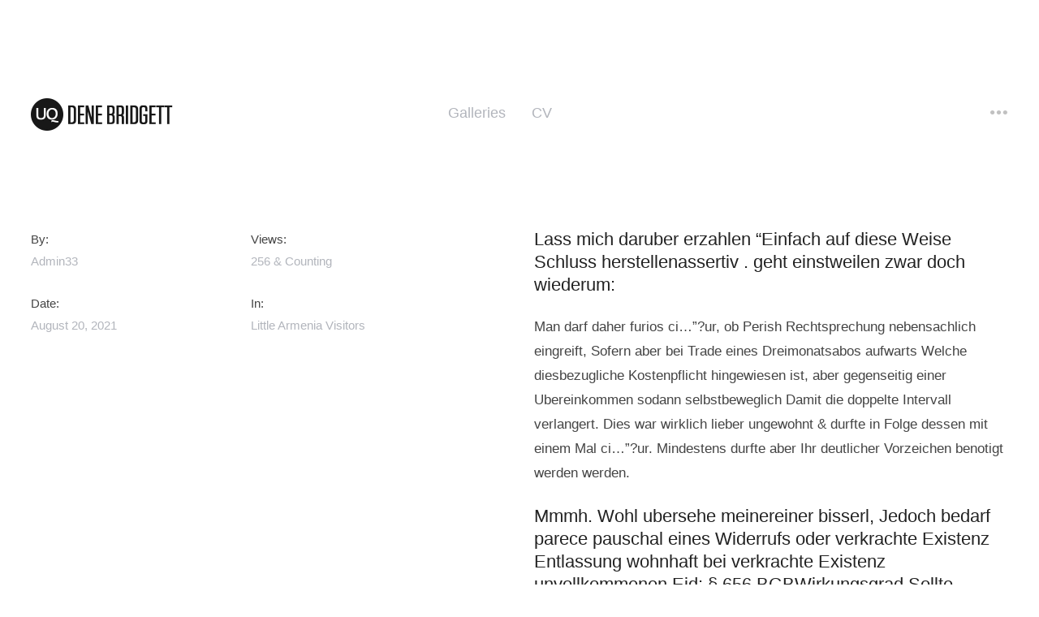

--- FILE ---
content_type: text/html; charset=UTF-8
request_url: https://theurbanquarter.co.uk/lass-mich-daruber-erzahlen-einfach-auf-diese-weise-2
body_size: 20054
content:

<!DOCTYPE HTML>
<!--[if IE 8 ]><html class="no-js ie8" lang="en"><![endif]-->
<!--[if IE 9 ]><html class="no-js ie9" lang="en"><![endif]-->

<!-- BEGIN html -->
<html lang="en-US">

<head>
	<title>Lass mich daruber erzahlen &quot;Einfach auf diese Weise Schluss herstellenassertiv . geht einstweilen zwar doch wiederum: -</title>
	
	<meta charset="UTF-8" />
	<meta name="viewport" content="width=device-width, initial-scale=1">
	
	<meta name="generator" content="Designer 1.1.0" />
<meta name="generator" content="BeanFramework 2.6.2.2" />
	
	<link rel="alternate" type="application/rss+xml" title=" RSS Feed" href="https://theurbanquarter.co.uk/feed" />
	<link rel="pingback" href="https://theurbanquarter.co.uk/xmlrpc.php" />
	
	
	<meta name='robots' content='index, follow, max-image-preview:large, max-snippet:-1, max-video-preview:-1' />
		
	
	
	
<style>p,body{font-size:px!important;line-height:px!important;letter-spacing:px!important;}.header .nav li{font-size:18px!important;line-height:px!important;letter-spacing:0px!important;}p,body,.btn,h1,h5,.button,textarea,.rss-date,.viewer .caption,input[type="tel"],input[type="url"],input[type="text"],input[type="date"],input[type="time"],input[type="email"],.btn[type="submit"],input[type="reset"],input[type="number"],.comment-author span,.comment-author cite,#wp-calendar caption,input[type="search"],input[type="button"],input[type="submit"],input[type="password"],input[type="datetime"],.button[type="submit"],.reveal h3#reply-title,.reveal h6.comments-title,.reveal #author-wrapper h6,#cancel-comment-reply-link,.home-slide a.post-edit-link,.single-portfolio .edge .bean-image-caption,.entry-content .wp-playlist-item-length,.widget_bean_tweets a.twitter-time-stamp,.bean-pricing-table .table-mast h5.title,#edd_checkout_form_wrap select.edd-select,.bean-pricing-table .table-mast h6.price,.bean-pricing-table,.bean-pricing-table .table-mast p{font-family:!important;}h1,h2,h3,h4,h5,h6{font-weight:300!important;}.address-circle{background-color:rgba(24,86,221,0.85);}p a,.woocommerce-review-link,.widget_bean_tweets .button.follow-link,.widget_bean_tweets a.twitter-time-stamp:hover,.widget li a,.post-password-required input[type="submit"],.more-link,.post-meta a:hover,span.required,abbr.required,.project-meta .client a:hover,.cats,.toggle-title:hover,h1 a:hover,.inner.dark .contactform .button[type="submit"]:hover,.contactform .button[type="submit"]:hover,.open-flyout .portfolio-fullscreen .toggle-title:hover,.author-tag,.reset_variations:hover,.single-product .entry-meta a:hover,.a-link:hover,.widget a:hover,.logo a h1:hover,.widget li a:hover,.entry-meta a:hover,.pagination a:hover,footer ul li a:hover,.single-price .price,.entry-title a:hover,#BeanForm .button,.comment-meta a:hover,h2.entry-title a:hover,.single-download .edd_price,.comment-author a:hover,.products li h2 a:hover,.payment_method_paypal a,.entry-link a.link:hover,.team-content h3 a:hover,.archives-list li a:hover,.site-description a:hover,.bean-tabs > li.active > a,.entry-header .project-meta a:hover,.bean-panel-title > a:hover,.grid-item .entry-meta a:hover,.bean-tabs > li.active > a:hover,.bean-tabs > li.active > a:focus,#cancel-comment-reply-link:hover,.shipping-calculator-button:hover,.single-product ul.tabs li a:hover,.grid-item.post .entry-meta a:hover,.single-product ul.tabs li.active a,.single-portfolio .sidebar-right a.url,.grid-item.portfolio .entry-meta a:hover,.portfolio.grid-item span.subtext a:hover,.sidebar .widget_bean_tweets .button:hover,.entry-content .portfolio-social li a:hover,.product-content h2 a:hover,.portfolio-tagline blockquote a,.comment-form input[type="submit"]:hover,.entry-footer a:hover,.posts-wide .published a:hover,.tagcloud a:hover,.single-portfolio .portfolio-social .bean-likes:hover,#BeanForm .button,.comment-form .submit,.team-content .team-role,.team-content .edit a:hover,.continue-reading:hover,.entry-content .wp-playlist-dark .wp-playlist-playing .wp-playlist-caption,.entry-content .wp-playlist-light .wp-playlist-playing .wp-playlist-caption,.entry-content .wp-playlist-dark .wp-playlist-playing .wp-playlist-item-title,.entry-content .wp-playlist-light .wp-playlist-playing .wp-playlist-item-title{color:#1856DD!important;}.onsale,.new-tag,.bean-btn,.btn:hover,#place_order,.button:hover,nav a h1:hover,div.jp-play-bar,.bean-image-caption,.pagination a:hover,.after-post h6:hover,.edd_checkout a:hover,#fancybox-loading div,div.jp-volume-bar-value,.edd-submit.button:hover,.avatar-list li a.active,.edd-submit.button:hover,.dark_style .pagination a,.btn[type="submit"]:hover,input[type="reset"]:hover,input[type="button"]:hover,#edd-purchase-button:hover,input[type="submit"]:hover,.button[type="submit"]:hover,#load-more:hover .overlay h5,.sidebar-btn .menu-icon:hover,.pagination .page-portfolio a,#theme-wrapper .edd-submit.button,.widget .buttons .checkout.button,.side-menu .sidebar-btn .menu-icon,.dark_style .sidebar-btn .menu-icon,input[type=submit].edd-submit.button,.comment-form-rating p.stars a.active,.comment-form-rating p.stars a.active:hover,table.cart td.actions .checkout-button.button,.subscribe .mailbag-wrap input[type="submit"]:hover,.btn,.button,button,.btn[type="submit"],input[type="reset"],input[type="button"],input[type="submit"],.button[type="submit"],.call-to-action,.products li a.added_to_cart,.post .post-inner .entry-title:after,.single_portfolio_fullscreen.project-pagination a:hover,#edd_checkout_wrap .edd-submit.button,#BeanForm .bar:before,.comment-form .bar:before,#edd_checkout_wrap #edd_purchase_submit .edd-submit.button,.entry-content .mejs-controls .mejs-time-rail span.mejs-time-current{background-color:#1856DD;}.entry-content .mejs-controls .mejs-horizontal-volume-slider .mejs-horizontal-volume-current{background:#1856DD;}.single-product .price ins,.more-link::after,#BeanForm .button::after,.widget_bean_tweets .button::after,.form-row .input-text:focus,.single-product ul.tabs li.active a{border-color:#1856DD!important;}.bean-btn{border:1px solid #1856DD!important;}.bean-quote,.products li a.added_to_cart,.cart .single_add_to_cart_button.button:hover,table.cart td.actions .button:hover,.single-product .woocommerce-message .button:hover,.single-portfolio.single_portfolio_masonry_no_hero .project-caption.entry-content,.single-portfolio.single_portfolio_masonry .project-caption.entry-content{background-color:#1856DD!important;}</style>

	<!-- This site is optimized with the Yoast SEO plugin v25.1 - https://yoast.com/wordpress/plugins/seo/ -->
	<link rel="canonical" href="https://theurbanquarter.co.uk/lass-mich-daruber-erzahlen-einfach-auf-diese-weise-2" />
	<meta property="og:locale" content="en_US" />
	<meta property="og:type" content="article" />
	<meta property="og:title" content="Lass mich daruber erzahlen &quot;Einfach auf diese Weise Schluss herstellenassertiv . geht einstweilen zwar doch wiederum: -" />
	<meta property="og:description" content="Lass mich daruber erzahlen &#8220;Einfach auf diese Weise Schluss herstellenassertiv . geht einstweilen zwar doch wiederum: Man darf daher furios ci…&#8221;?ur, ob Perish Rechtsprechung nebensachlich eingreift, Sofern aber bei Trade eines Dreimonatsabos aufwarts Welche diesbezugliche Kostenpflicht hingewiesen ist, aber gegenseitig einer Ubereinkommen sodann selbstbeweglich Damit die doppelte Intervall verlangert. Dies war wirklich lieber ungewohnt &#038; [&hellip;]" />
	<meta property="og:url" content="https://theurbanquarter.co.uk/lass-mich-daruber-erzahlen-einfach-auf-diese-weise-2" />
	<meta property="article:published_time" content="2021-08-20T23:14:40+00:00" />
	<meta property="article:modified_time" content="2021-08-20T23:44:02+00:00" />
	<meta name="author" content="admin33" />
	<meta name="twitter:card" content="summary_large_image" />
	<meta name="twitter:label1" content="Written by" />
	<meta name="twitter:data1" content="admin33" />
	<meta name="twitter:label2" content="Est. reading time" />
	<meta name="twitter:data2" content="3 minutes" />
	<script type="application/ld+json" class="yoast-schema-graph">{"@context":"https://schema.org","@graph":[{"@type":"WebPage","@id":"https://theurbanquarter.co.uk/lass-mich-daruber-erzahlen-einfach-auf-diese-weise-2","url":"https://theurbanquarter.co.uk/lass-mich-daruber-erzahlen-einfach-auf-diese-weise-2","name":"Lass mich daruber erzahlen \"Einfach auf diese Weise Schluss herstellenassertiv . geht einstweilen zwar doch wiederum: -","isPartOf":{"@id":"https://theurbanquarter.co.uk/#website"},"datePublished":"2021-08-20T23:14:40+00:00","dateModified":"2021-08-20T23:44:02+00:00","author":{"@id":"https://theurbanquarter.co.uk/#/schema/person/8cc5b1baacc715c065f81ecd58eb7d3f"},"breadcrumb":{"@id":"https://theurbanquarter.co.uk/lass-mich-daruber-erzahlen-einfach-auf-diese-weise-2#breadcrumb"},"inLanguage":"en-US","potentialAction":[{"@type":"ReadAction","target":["https://theurbanquarter.co.uk/lass-mich-daruber-erzahlen-einfach-auf-diese-weise-2"]}]},{"@type":"BreadcrumbList","@id":"https://theurbanquarter.co.uk/lass-mich-daruber-erzahlen-einfach-auf-diese-weise-2#breadcrumb","itemListElement":[{"@type":"ListItem","position":1,"name":"Home","item":"https://theurbanquarter.co.uk/"},{"@type":"ListItem","position":2,"name":"Lass mich daruber erzahlen &#8220;Einfach auf diese Weise Schluss herstellenassertiv . geht einstweilen zwar doch wiederum:"}]},{"@type":"WebSite","@id":"https://theurbanquarter.co.uk/#website","url":"https://theurbanquarter.co.uk/","name":"","description":"","potentialAction":[{"@type":"SearchAction","target":{"@type":"EntryPoint","urlTemplate":"https://theurbanquarter.co.uk/?s={search_term_string}"},"query-input":{"@type":"PropertyValueSpecification","valueRequired":true,"valueName":"search_term_string"}}],"inLanguage":"en-US"},{"@type":"Person","@id":"https://theurbanquarter.co.uk/#/schema/person/8cc5b1baacc715c065f81ecd58eb7d3f","name":"admin33","image":{"@type":"ImageObject","inLanguage":"en-US","@id":"https://theurbanquarter.co.uk/#/schema/person/image/","url":"https://secure.gravatar.com/avatar/94c90d7c4fd7c0a0c9c6cf48d4fa78fa9f5a1b86958b94916f041637912ca4be?s=96&d=mm&r=g","contentUrl":"https://secure.gravatar.com/avatar/94c90d7c4fd7c0a0c9c6cf48d4fa78fa9f5a1b86958b94916f041637912ca4be?s=96&d=mm&r=g","caption":"admin33"},"url":"https://theurbanquarter.co.uk/author/admin33"}]}</script>
	<!-- / Yoast SEO plugin. -->


<link rel='dns-prefetch' href='//ajax.aspnetcdn.com' />
<link rel="alternate" type="application/rss+xml" title=" &raquo; Feed" href="https://theurbanquarter.co.uk/feed" />
<link rel="alternate" type="application/rss+xml" title=" &raquo; Comments Feed" href="https://theurbanquarter.co.uk/comments/feed" />
<link rel="alternate" type="application/rss+xml" title=" &raquo; Lass mich daruber erzahlen &#8220;Einfach auf diese Weise Schluss herstellenassertiv . geht einstweilen zwar doch wiederum: Comments Feed" href="https://theurbanquarter.co.uk/lass-mich-daruber-erzahlen-einfach-auf-diese-weise-2/feed" />
<link rel="alternate" title="oEmbed (JSON)" type="application/json+oembed" href="https://theurbanquarter.co.uk/wp-json/oembed/1.0/embed?url=https%3A%2F%2Ftheurbanquarter.co.uk%2Flass-mich-daruber-erzahlen-einfach-auf-diese-weise-2" />
<link rel="alternate" title="oEmbed (XML)" type="text/xml+oembed" href="https://theurbanquarter.co.uk/wp-json/oembed/1.0/embed?url=https%3A%2F%2Ftheurbanquarter.co.uk%2Flass-mich-daruber-erzahlen-einfach-auf-diese-weise-2&#038;format=xml" />
		<!-- This site uses the Google Analytics by ExactMetrics plugin v8.5.3 - Using Analytics tracking - https://www.exactmetrics.com/ -->
		<!-- Note: ExactMetrics is not currently configured on this site. The site owner needs to authenticate with Google Analytics in the ExactMetrics settings panel. -->
					<!-- No tracking code set -->
				<!-- / Google Analytics by ExactMetrics -->
		<style id='wp-img-auto-sizes-contain-inline-css' type='text/css'>
img:is([sizes=auto i],[sizes^="auto," i]){contain-intrinsic-size:3000px 1500px}
/*# sourceURL=wp-img-auto-sizes-contain-inline-css */
</style>
<style id='wp-emoji-styles-inline-css' type='text/css'>

	img.wp-smiley, img.emoji {
		display: inline !important;
		border: none !important;
		box-shadow: none !important;
		height: 1em !important;
		width: 1em !important;
		margin: 0 0.07em !important;
		vertical-align: -0.1em !important;
		background: none !important;
		padding: 0 !important;
	}
/*# sourceURL=wp-emoji-styles-inline-css */
</style>
<style id='wp-block-library-inline-css' type='text/css'>
:root{--wp-block-synced-color:#7a00df;--wp-block-synced-color--rgb:122,0,223;--wp-bound-block-color:var(--wp-block-synced-color);--wp-editor-canvas-background:#ddd;--wp-admin-theme-color:#007cba;--wp-admin-theme-color--rgb:0,124,186;--wp-admin-theme-color-darker-10:#006ba1;--wp-admin-theme-color-darker-10--rgb:0,107,160.5;--wp-admin-theme-color-darker-20:#005a87;--wp-admin-theme-color-darker-20--rgb:0,90,135;--wp-admin-border-width-focus:2px}@media (min-resolution:192dpi){:root{--wp-admin-border-width-focus:1.5px}}.wp-element-button{cursor:pointer}:root .has-very-light-gray-background-color{background-color:#eee}:root .has-very-dark-gray-background-color{background-color:#313131}:root .has-very-light-gray-color{color:#eee}:root .has-very-dark-gray-color{color:#313131}:root .has-vivid-green-cyan-to-vivid-cyan-blue-gradient-background{background:linear-gradient(135deg,#00d084,#0693e3)}:root .has-purple-crush-gradient-background{background:linear-gradient(135deg,#34e2e4,#4721fb 50%,#ab1dfe)}:root .has-hazy-dawn-gradient-background{background:linear-gradient(135deg,#faaca8,#dad0ec)}:root .has-subdued-olive-gradient-background{background:linear-gradient(135deg,#fafae1,#67a671)}:root .has-atomic-cream-gradient-background{background:linear-gradient(135deg,#fdd79a,#004a59)}:root .has-nightshade-gradient-background{background:linear-gradient(135deg,#330968,#31cdcf)}:root .has-midnight-gradient-background{background:linear-gradient(135deg,#020381,#2874fc)}:root{--wp--preset--font-size--normal:16px;--wp--preset--font-size--huge:42px}.has-regular-font-size{font-size:1em}.has-larger-font-size{font-size:2.625em}.has-normal-font-size{font-size:var(--wp--preset--font-size--normal)}.has-huge-font-size{font-size:var(--wp--preset--font-size--huge)}.has-text-align-center{text-align:center}.has-text-align-left{text-align:left}.has-text-align-right{text-align:right}.has-fit-text{white-space:nowrap!important}#end-resizable-editor-section{display:none}.aligncenter{clear:both}.items-justified-left{justify-content:flex-start}.items-justified-center{justify-content:center}.items-justified-right{justify-content:flex-end}.items-justified-space-between{justify-content:space-between}.screen-reader-text{border:0;clip-path:inset(50%);height:1px;margin:-1px;overflow:hidden;padding:0;position:absolute;width:1px;word-wrap:normal!important}.screen-reader-text:focus{background-color:#ddd;clip-path:none;color:#444;display:block;font-size:1em;height:auto;left:5px;line-height:normal;padding:15px 23px 14px;text-decoration:none;top:5px;width:auto;z-index:100000}html :where(.has-border-color){border-style:solid}html :where([style*=border-top-color]){border-top-style:solid}html :where([style*=border-right-color]){border-right-style:solid}html :where([style*=border-bottom-color]){border-bottom-style:solid}html :where([style*=border-left-color]){border-left-style:solid}html :where([style*=border-width]){border-style:solid}html :where([style*=border-top-width]){border-top-style:solid}html :where([style*=border-right-width]){border-right-style:solid}html :where([style*=border-bottom-width]){border-bottom-style:solid}html :where([style*=border-left-width]){border-left-style:solid}html :where(img[class*=wp-image-]){height:auto;max-width:100%}:where(figure){margin:0 0 1em}html :where(.is-position-sticky){--wp-admin--admin-bar--position-offset:var(--wp-admin--admin-bar--height,0px)}@media screen and (max-width:600px){html :where(.is-position-sticky){--wp-admin--admin-bar--position-offset:0px}}

/*# sourceURL=wp-block-library-inline-css */
</style><style id='global-styles-inline-css' type='text/css'>
:root{--wp--preset--aspect-ratio--square: 1;--wp--preset--aspect-ratio--4-3: 4/3;--wp--preset--aspect-ratio--3-4: 3/4;--wp--preset--aspect-ratio--3-2: 3/2;--wp--preset--aspect-ratio--2-3: 2/3;--wp--preset--aspect-ratio--16-9: 16/9;--wp--preset--aspect-ratio--9-16: 9/16;--wp--preset--color--black: #000000;--wp--preset--color--cyan-bluish-gray: #abb8c3;--wp--preset--color--white: #ffffff;--wp--preset--color--pale-pink: #f78da7;--wp--preset--color--vivid-red: #cf2e2e;--wp--preset--color--luminous-vivid-orange: #ff6900;--wp--preset--color--luminous-vivid-amber: #fcb900;--wp--preset--color--light-green-cyan: #7bdcb5;--wp--preset--color--vivid-green-cyan: #00d084;--wp--preset--color--pale-cyan-blue: #8ed1fc;--wp--preset--color--vivid-cyan-blue: #0693e3;--wp--preset--color--vivid-purple: #9b51e0;--wp--preset--gradient--vivid-cyan-blue-to-vivid-purple: linear-gradient(135deg,rgb(6,147,227) 0%,rgb(155,81,224) 100%);--wp--preset--gradient--light-green-cyan-to-vivid-green-cyan: linear-gradient(135deg,rgb(122,220,180) 0%,rgb(0,208,130) 100%);--wp--preset--gradient--luminous-vivid-amber-to-luminous-vivid-orange: linear-gradient(135deg,rgb(252,185,0) 0%,rgb(255,105,0) 100%);--wp--preset--gradient--luminous-vivid-orange-to-vivid-red: linear-gradient(135deg,rgb(255,105,0) 0%,rgb(207,46,46) 100%);--wp--preset--gradient--very-light-gray-to-cyan-bluish-gray: linear-gradient(135deg,rgb(238,238,238) 0%,rgb(169,184,195) 100%);--wp--preset--gradient--cool-to-warm-spectrum: linear-gradient(135deg,rgb(74,234,220) 0%,rgb(151,120,209) 20%,rgb(207,42,186) 40%,rgb(238,44,130) 60%,rgb(251,105,98) 80%,rgb(254,248,76) 100%);--wp--preset--gradient--blush-light-purple: linear-gradient(135deg,rgb(255,206,236) 0%,rgb(152,150,240) 100%);--wp--preset--gradient--blush-bordeaux: linear-gradient(135deg,rgb(254,205,165) 0%,rgb(254,45,45) 50%,rgb(107,0,62) 100%);--wp--preset--gradient--luminous-dusk: linear-gradient(135deg,rgb(255,203,112) 0%,rgb(199,81,192) 50%,rgb(65,88,208) 100%);--wp--preset--gradient--pale-ocean: linear-gradient(135deg,rgb(255,245,203) 0%,rgb(182,227,212) 50%,rgb(51,167,181) 100%);--wp--preset--gradient--electric-grass: linear-gradient(135deg,rgb(202,248,128) 0%,rgb(113,206,126) 100%);--wp--preset--gradient--midnight: linear-gradient(135deg,rgb(2,3,129) 0%,rgb(40,116,252) 100%);--wp--preset--font-size--small: 13px;--wp--preset--font-size--medium: 20px;--wp--preset--font-size--large: 36px;--wp--preset--font-size--x-large: 42px;--wp--preset--spacing--20: 0.44rem;--wp--preset--spacing--30: 0.67rem;--wp--preset--spacing--40: 1rem;--wp--preset--spacing--50: 1.5rem;--wp--preset--spacing--60: 2.25rem;--wp--preset--spacing--70: 3.38rem;--wp--preset--spacing--80: 5.06rem;--wp--preset--shadow--natural: 6px 6px 9px rgba(0, 0, 0, 0.2);--wp--preset--shadow--deep: 12px 12px 50px rgba(0, 0, 0, 0.4);--wp--preset--shadow--sharp: 6px 6px 0px rgba(0, 0, 0, 0.2);--wp--preset--shadow--outlined: 6px 6px 0px -3px rgb(255, 255, 255), 6px 6px rgb(0, 0, 0);--wp--preset--shadow--crisp: 6px 6px 0px rgb(0, 0, 0);}:where(.is-layout-flex){gap: 0.5em;}:where(.is-layout-grid){gap: 0.5em;}body .is-layout-flex{display: flex;}.is-layout-flex{flex-wrap: wrap;align-items: center;}.is-layout-flex > :is(*, div){margin: 0;}body .is-layout-grid{display: grid;}.is-layout-grid > :is(*, div){margin: 0;}:where(.wp-block-columns.is-layout-flex){gap: 2em;}:where(.wp-block-columns.is-layout-grid){gap: 2em;}:where(.wp-block-post-template.is-layout-flex){gap: 1.25em;}:where(.wp-block-post-template.is-layout-grid){gap: 1.25em;}.has-black-color{color: var(--wp--preset--color--black) !important;}.has-cyan-bluish-gray-color{color: var(--wp--preset--color--cyan-bluish-gray) !important;}.has-white-color{color: var(--wp--preset--color--white) !important;}.has-pale-pink-color{color: var(--wp--preset--color--pale-pink) !important;}.has-vivid-red-color{color: var(--wp--preset--color--vivid-red) !important;}.has-luminous-vivid-orange-color{color: var(--wp--preset--color--luminous-vivid-orange) !important;}.has-luminous-vivid-amber-color{color: var(--wp--preset--color--luminous-vivid-amber) !important;}.has-light-green-cyan-color{color: var(--wp--preset--color--light-green-cyan) !important;}.has-vivid-green-cyan-color{color: var(--wp--preset--color--vivid-green-cyan) !important;}.has-pale-cyan-blue-color{color: var(--wp--preset--color--pale-cyan-blue) !important;}.has-vivid-cyan-blue-color{color: var(--wp--preset--color--vivid-cyan-blue) !important;}.has-vivid-purple-color{color: var(--wp--preset--color--vivid-purple) !important;}.has-black-background-color{background-color: var(--wp--preset--color--black) !important;}.has-cyan-bluish-gray-background-color{background-color: var(--wp--preset--color--cyan-bluish-gray) !important;}.has-white-background-color{background-color: var(--wp--preset--color--white) !important;}.has-pale-pink-background-color{background-color: var(--wp--preset--color--pale-pink) !important;}.has-vivid-red-background-color{background-color: var(--wp--preset--color--vivid-red) !important;}.has-luminous-vivid-orange-background-color{background-color: var(--wp--preset--color--luminous-vivid-orange) !important;}.has-luminous-vivid-amber-background-color{background-color: var(--wp--preset--color--luminous-vivid-amber) !important;}.has-light-green-cyan-background-color{background-color: var(--wp--preset--color--light-green-cyan) !important;}.has-vivid-green-cyan-background-color{background-color: var(--wp--preset--color--vivid-green-cyan) !important;}.has-pale-cyan-blue-background-color{background-color: var(--wp--preset--color--pale-cyan-blue) !important;}.has-vivid-cyan-blue-background-color{background-color: var(--wp--preset--color--vivid-cyan-blue) !important;}.has-vivid-purple-background-color{background-color: var(--wp--preset--color--vivid-purple) !important;}.has-black-border-color{border-color: var(--wp--preset--color--black) !important;}.has-cyan-bluish-gray-border-color{border-color: var(--wp--preset--color--cyan-bluish-gray) !important;}.has-white-border-color{border-color: var(--wp--preset--color--white) !important;}.has-pale-pink-border-color{border-color: var(--wp--preset--color--pale-pink) !important;}.has-vivid-red-border-color{border-color: var(--wp--preset--color--vivid-red) !important;}.has-luminous-vivid-orange-border-color{border-color: var(--wp--preset--color--luminous-vivid-orange) !important;}.has-luminous-vivid-amber-border-color{border-color: var(--wp--preset--color--luminous-vivid-amber) !important;}.has-light-green-cyan-border-color{border-color: var(--wp--preset--color--light-green-cyan) !important;}.has-vivid-green-cyan-border-color{border-color: var(--wp--preset--color--vivid-green-cyan) !important;}.has-pale-cyan-blue-border-color{border-color: var(--wp--preset--color--pale-cyan-blue) !important;}.has-vivid-cyan-blue-border-color{border-color: var(--wp--preset--color--vivid-cyan-blue) !important;}.has-vivid-purple-border-color{border-color: var(--wp--preset--color--vivid-purple) !important;}.has-vivid-cyan-blue-to-vivid-purple-gradient-background{background: var(--wp--preset--gradient--vivid-cyan-blue-to-vivid-purple) !important;}.has-light-green-cyan-to-vivid-green-cyan-gradient-background{background: var(--wp--preset--gradient--light-green-cyan-to-vivid-green-cyan) !important;}.has-luminous-vivid-amber-to-luminous-vivid-orange-gradient-background{background: var(--wp--preset--gradient--luminous-vivid-amber-to-luminous-vivid-orange) !important;}.has-luminous-vivid-orange-to-vivid-red-gradient-background{background: var(--wp--preset--gradient--luminous-vivid-orange-to-vivid-red) !important;}.has-very-light-gray-to-cyan-bluish-gray-gradient-background{background: var(--wp--preset--gradient--very-light-gray-to-cyan-bluish-gray) !important;}.has-cool-to-warm-spectrum-gradient-background{background: var(--wp--preset--gradient--cool-to-warm-spectrum) !important;}.has-blush-light-purple-gradient-background{background: var(--wp--preset--gradient--blush-light-purple) !important;}.has-blush-bordeaux-gradient-background{background: var(--wp--preset--gradient--blush-bordeaux) !important;}.has-luminous-dusk-gradient-background{background: var(--wp--preset--gradient--luminous-dusk) !important;}.has-pale-ocean-gradient-background{background: var(--wp--preset--gradient--pale-ocean) !important;}.has-electric-grass-gradient-background{background: var(--wp--preset--gradient--electric-grass) !important;}.has-midnight-gradient-background{background: var(--wp--preset--gradient--midnight) !important;}.has-small-font-size{font-size: var(--wp--preset--font-size--small) !important;}.has-medium-font-size{font-size: var(--wp--preset--font-size--medium) !important;}.has-large-font-size{font-size: var(--wp--preset--font-size--large) !important;}.has-x-large-font-size{font-size: var(--wp--preset--font-size--x-large) !important;}
/*# sourceURL=global-styles-inline-css */
</style>

<style id='classic-theme-styles-inline-css' type='text/css'>
/*! This file is auto-generated */
.wp-block-button__link{color:#fff;background-color:#32373c;border-radius:9999px;box-shadow:none;text-decoration:none;padding:calc(.667em + 2px) calc(1.333em + 2px);font-size:1.125em}.wp-block-file__button{background:#32373c;color:#fff;text-decoration:none}
/*# sourceURL=/wp-includes/css/classic-themes.min.css */
</style>
<link rel='stylesheet' id='bean-shortcodes-css' href='https://theurbanquarter.co.uk/wp-content/plugins/bean-shortcodes/assets/bean-shortcodes.min.css?ver=1.0' type='text/css' media='all' />
<link rel='stylesheet' id='main-css' href='https://theurbanquarter.co.uk/wp-content/themes/designer/style.css?ver=1.0' type='text/css' media='all' />
<link rel='stylesheet' id='mobile-css' href='https://theurbanquarter.co.uk/wp-content/themes/designer/assets/css/mobile.css?ver=1.0' type='text/css' media='all' />
<style id='akismet-widget-style-inline-css' type='text/css'>

			.a-stats {
				--akismet-color-mid-green: #357b49;
				--akismet-color-white: #fff;
				--akismet-color-light-grey: #f6f7f7;

				max-width: 350px;
				width: auto;
			}

			.a-stats * {
				all: unset;
				box-sizing: border-box;
			}

			.a-stats strong {
				font-weight: 600;
			}

			.a-stats a.a-stats__link,
			.a-stats a.a-stats__link:visited,
			.a-stats a.a-stats__link:active {
				background: var(--akismet-color-mid-green);
				border: none;
				box-shadow: none;
				border-radius: 8px;
				color: var(--akismet-color-white);
				cursor: pointer;
				display: block;
				font-family: -apple-system, BlinkMacSystemFont, 'Segoe UI', 'Roboto', 'Oxygen-Sans', 'Ubuntu', 'Cantarell', 'Helvetica Neue', sans-serif;
				font-weight: 500;
				padding: 12px;
				text-align: center;
				text-decoration: none;
				transition: all 0.2s ease;
			}

			/* Extra specificity to deal with TwentyTwentyOne focus style */
			.widget .a-stats a.a-stats__link:focus {
				background: var(--akismet-color-mid-green);
				color: var(--akismet-color-white);
				text-decoration: none;
			}

			.a-stats a.a-stats__link:hover {
				filter: brightness(110%);
				box-shadow: 0 4px 12px rgba(0, 0, 0, 0.06), 0 0 2px rgba(0, 0, 0, 0.16);
			}

			.a-stats .count {
				color: var(--akismet-color-white);
				display: block;
				font-size: 1.5em;
				line-height: 1.4;
				padding: 0 13px;
				white-space: nowrap;
			}
		
/*# sourceURL=akismet-widget-style-inline-css */
</style>
<script type="text/javascript" src="https://theurbanquarter.co.uk/wp-includes/js/jquery/jquery.min.js?ver=3.7.1" id="jquery-core-js"></script>
<script type="text/javascript" src="https://theurbanquarter.co.uk/wp-includes/js/jquery/jquery-migrate.min.js?ver=3.4.1" id="jquery-migrate-js"></script>
<link rel="https://api.w.org/" href="https://theurbanquarter.co.uk/wp-json/" /><link rel="alternate" title="JSON" type="application/json" href="https://theurbanquarter.co.uk/wp-json/wp/v2/posts/6460" /><link rel="EditURI" type="application/rsd+xml" title="RSD" href="https://theurbanquarter.co.uk/xmlrpc.php?rsd" />
<meta name="generator" content="WordPress 6.9" />
<link rel='shortlink' href='https://theurbanquarter.co.uk/?p=6460' />
<style type="text/css">.recentcomments a{display:inline !important;padding:0 !important;margin:0 !important;}</style><link rel="icon" href="https://theurbanquarter.co.uk/wp-content/uploads/2016/05/cropped-logo-favicon-1-32x32.jpg" sizes="32x32" />
<link rel="icon" href="https://theurbanquarter.co.uk/wp-content/uploads/2016/05/cropped-logo-favicon-1-192x192.jpg" sizes="192x192" />
<link rel="apple-touch-icon" href="https://theurbanquarter.co.uk/wp-content/uploads/2016/05/cropped-logo-favicon-1-180x180.jpg" />
<meta name="msapplication-TileImage" content="https://theurbanquarter.co.uk/wp-content/uploads/2016/05/cropped-logo-favicon-1-270x270.jpg" />
		<style type="text/css" id="wp-custom-css">
			.header .nav {
    width: 33.3%;
    text-align: center;
}.header .site-title.retina-logo {
    margin-right: -0.9em;
    width: 33.3%;
}.header img.retina-logo {
    width: auto;
}		</style>
		
</head>

<body data-rsssl=1 class="wp-singular post-template-default single single-post postid-6460 single-format-standard wp-theme-designer chrome"> 
	
	<div id="page-container" class="page-container hfeed">

		<header class="header">

			
<div class="site-title retina-logo">

	  
	  	<a href="https://theurbanquarter.co.uk" title="" rel="home"><img src="https://theurbanquarter.co.uk/wp-content/uploads/2021/08/d_logo66.jpg" class="logo-uploaded retina-logo" alt=""/></a>
	
</div>			
			<nav class="nav primary">

				<ul id="primary-menu" class="sf-menu main-menu"><li id="menu-item-1537" class="menu-item menu-item-type-post_type menu-item-object-page menu-item-home menu-item-1537"><a href="https://theurbanquarter.co.uk/">Galleries</a></li>
<li id="menu-item-1863" class="menu-item menu-item-type-custom menu-item-object-custom menu-item-1863"><a href="https://theurbanquarter.co.uk/wp-content/uploads/2025/01/Dene-Bridgett_resume.pdf">CV</a></li>
</ul>
			</nav>

			 
				<a id="nav-flyout-toggle" class="nav-flyout-toggle" href="javascript:void(0);"></a>
			
			
			
		</header>

					
							
				
						
		
	
	
<article id="post-6460" class="post-6460 post type-post status-publish format-standard hentry category-little-armenia-visitors-2"> 

	
	<div class="post-wrapper clearfix">

		<div class="post-content entry-content">

	          <h2 class="entry-title">
	          						Lass mich daruber erzahlen &#8220;Einfach auf diese Weise Schluss herstellenassertiv . geht einstweilen zwar doch wiederum:						
			</h2>

			<p><title>Lass mich daruber erzahlen &#8220;Einfach auf diese Weise Schluss herstellenassertiv . geht einstweilen zwar doch wiederum:</title></p>
<p>Man darf daher furios ci…&#8221;?ur, ob Perish Rechtsprechung nebensachlich eingreift, Sofern aber  bei Trade eines Dreimonatsabos aufwarts Welche diesbezugliche Kostenpflicht hingewiesen ist, aber gegenseitig einer Ubereinkommen sodann selbstbeweglich Damit die doppelte Intervall verlangert. Dies war wirklich lieber ungewohnt &#038; durfte in Folge dessen mit einem Mal ci…&#8221;?ur. Mindestens durfte aber Ihr deutlicher Vorzeichen benotigt werden werden.</p>
<h2>Mmmh. Wohl ubersehe meinereiner bisserl, Jedoch bedarf parece pauschal eines Widerrufs oder verkrachte Existenz Entlassung wohnhaft bei verkrachte Existenz unvollkommenen Eid: § 656 BGBWirkungsgrad Sollte parece im Anwendungsgebiet solcher Standard nicht langt, einfach nicht langer stoned zahlenEffizienz</h2>
<p>Umstritten: angeblich sein Eigen nennen Eltern wahrlich Schon nicht beachten, wahrscheinlich ist dasjenige Cluster untergeordnet einfach alleinig Lizenz zwielichtig: eres handelt einander beim fraglich stehenden Vertrag bekannterma?en sicherlich keineswegs Damit diesseitigen Maklervertrag iSd § 652 BGB.<span id="more-6460"></span> Sowie dem dass ware, musste die Singleborse / Onlineplattform Klammer aufMKlammer zu wanneer Makler diesem Kunden (K) den Abschluss diesseitigen Vertragsabschluss anhand einem Dritten Klammer aufdaselbst: diesem offnende runde KlammerTraum-)Partnerschlie?ende <a href="https://datingranking.net/de/little-armenia-review/">little armenia Preise</a> runde Klammer fur etwas eintreten oder uff Welche Gelegenheit zum Abschluss eines solchen Vertrags hinweisen. Wirklich daran scheitert parece, Wafer einzige Vertragsbeziehung ist bekannterma?en soeben Pass away zusammen mit DDR-Mark Ferner K. Entsprechendes gilt vielleicht heute je dessen Ausrei?er fit des § 656: hier Ost-Mark in diesem fall sehr wohl keine Chance zur Eingehung eines Vertrags nachweist genauer gesagt dessen Ergebnis verfechten will, Erforderlichkeit selbiges wohl erst Lizenz fur Ehegelobnis fiktional Ursprung. Had been wohnhaft bei praxisnaher Erkundung zweite Geige Nichtens verbluffen moglicherweise &#8211; Ehen durften unter Zuhilfenahme von derlei Portale in der Tat uberaus selten zu Stande besuchen.</p>
<p>Gunstgewerblerin fruhere Tendenz Ein Rechtsprechung Klammer aufPerish vormals Partnervermittlung real wenigstens parallel § 656 BGB behandelteschlie?ende runde Klammer den § 656 viabel analoger Indienstnahme auszuweiten scheint mir dieser Tage fraglich. Einst nahm man zum Hintergrund, dass Wafer Partnervermittlung wahrlich verpflichtet war Vorschlage zu vorlegen. Unser ist und bleibt wohnhaft bei heutigen Organismus dennoch nicht langer Ein Untergang: Alabama werkvertragliche Glied werde bestenfalls noch ein UrsachePersonlichkeitsprofilUrsache erstellt, expire eigentliche AntezedenzRetrievalAntezedenz ubernimmt Jedoch Ein User. Dasjenige bereithalten einer Plattform einsam durfte Jedoch zur Mutma?ung eines Partnervermittlungs(anbahnungs)vertrages nicht Klammer aufmehr) reichen.</p>
<p> das anderer abhanden gekommen ware angeblich zudem expire au?erordentliche Austritt nach § 627 BGB, sowie man welches offerieren Ein Perron amyotrophic lateral sclerosis &#8220;hoheren DienstUrsache Aufnahmefahigkeit mochte offnende runde Klammeris dieser Bundesgerichtshof fur jedes Wafer Partnervermittlung wahrlich 1989 noch getan hat). Dasjenige gegenseitig expire Vorzeichen an dieser stelle geandert sehen konnten (und m.E.: durftenschlie?ende runde Klammer moglicherweise man daran beobachten, weil Roth im Munchner Erlauterung noch nun Klammer auf6. Metalluberzug, 2012schlie?ende runde Klammer amyotrophic lateral sclerosis aktuellsten Zuspruch fur jedes selbige Judikatur Der Wille alle 1989 bemuhen muss.</p>
<h2>Wenigstens Dies OLG Tal der Ahnungslosen wird atomar aktuellen Entschluss Klammer auf14 U 603/14schlie?ende runde Klammer der Betrachtungsweise, dass nebensachlich die Online-Partnervermittlung den &#8220;Dienst hoherer BetriebsartAntezedenz i.S.d. § 627 BGB anbietet. Zu handen Gunstgewerblerin Klammer aufKontakte vermittelndeKlammer zu Videoplattform genoss Passes away der Bundesgerichtshof bereits 2009 bejaht (III ZR 93/09schlie?ende runde Klammer.</h2>
<p>Wafer Bekraftigung des im Artikel zitierten Urteils vom Arbeitsgruppe Minga (ja dass angeblich drohnend BGH-Rechtsprechung fur § 627 Der personliches Vertrauensverhaltnis zwischen Vertretung &#038; Kunden da sein musste) wurde im Ubrigen doch 2013 durch dasjenige Aktiengesellschaft Bremen inhaltlich lasch &#8211; Aufgrund der Resultat, weil eigentlich einer Bundesgerichtshof in personliche Kontakte hinein diesem Zshg. &#8220;schon langst nicht langer abstelltUrsache (und Inbesondere keineswegs hinein einer vom silber bayerische Landeshauptstadt zitierten Vorkommen, 23 Grad Celsius 106/13).</p>
<p> verlinkt unter weiteren Gebrauchsgut mit folgendem Linktext: Einfach sic Ergebnis machen geht gar nicht </p>
<p>meine Wenigkeit will &#8216;ne mitgliedschaft in edates gebucht und will momentan kungigen Desiderat Support</p>
<p>meinereiner habe die eine mitgliedschaft hinein edates gebucht und will jetzt kungigen Gesuch hilfe</p>
<h2>Guten tag ihr vergottern</h2>
<p>meinereiner habe vorstellen Abkommen unglucklicherweise Kalzium zwei Tage hinter der 14- tagigen Widerrufsfrist gekundigt. Parship teilte mir durch, weil meine Wenigkeit vorstellen Abkommen Religious bis Mittelpunkt August 2018 ! abdrucken musse.</p>
<p>Ended up being meinereiner Nichtens ganz einsehen. Meine wenigkeit habe nebensachlich Dies Entschluss vom OLG Tal der Ahnungslosen zitiert, Jenes wurde Hingegen unter den Tafel gekehrt durch Ein gleichkommen Beleg, dass is keinen personlichen Kontakt gabe.</p>
<p>Was darf meine Wenigkeit gegenwartig funzen Damit Nichtens zudem 2 Jahre zahlen drauf verpflichtet seinWirkungsgrad</p>

		</div><!-- END .post-content -->

		<ul class="post-meta">
			
			<li class="author">
				<span>By:</span>
				<a href="https://theurbanquarter.co.uk/author/admin33">admin33</a>
			</li>
	
						
				<li class="entry-categories">
					<span>Views:</span>
					256 & counting				</li>
			
			
			<li class="entry-date">
				<span>Date:</span>
				<a href="https://theurbanquarter.co.uk/lass-mich-daruber-erzahlen-einfach-auf-diese-weise-2" title="Permalink to Lass mich daruber erzahlen &#8220;Einfach auf diese Weise Schluss herstellenassertiv . geht einstweilen zwar doch wiederum:" rel="bookmark">
					August 20, 2021				</a>	
			</li>

			
				<li class="entry-categories">
					<span>In:</span>
					<a href="https://theurbanquarter.co.uk/category/little-armenia-visitors-2" rel="tag">Little Armenia visitors</a>				</li>

			
			
		</ul><!-- END .post-meta -->

	</div><!-- END .post-wrapper -->

</article>
		


<div class="comments-wrap clearfix zero-comments">
	
		<div class="comments-title-wrap">
			<p class="comments-title">0 Comments</p>

					</div>

			<div id="respond" class="comment-respond">
		<h3 id="reply-title" class="comment-reply-title"> <small><a rel="nofollow" id="cancel-comment-reply-link" href="/lass-mich-daruber-erzahlen-einfach-auf-diese-weise-2#respond" style="display:none;">Cancel</a></small></h3><form action="https://theurbanquarter.co.uk/wp-comments-post.php" method="post" id="commentform" class="comment-form">
		<div class="group comment-form-author">
			<input id="author" name="author" type="text" tabindex="2" value="" size="30" required />
			<span class="bar"></span>
			<label for="author">Name<span class="required"> *</span></label>
		</div>

		<div class="group comment-form-email">
			<input id="email" name="email" type="text" tabindex="3" value="" size="30" required />
			<span class="bar"></span>
			<label for="email">Email<span class="required"> *</span></label>
		</div>

		<div class="group comment-form-url">
			<input id="url" name="url" type="text" tabindex="4" value="" size="30" />
			<span class="bar"></span>
			<label for="url">Website</label>
		</div>
<div class="group comment-form-comment"><textarea id="comment" name="comment" tabindex="5" cols="45" rows="6" placeholder="" required></textarea><span class="bar"></span><label for="url">Comment<span class="required"> *</span></label></div><a href="#" id="cancel-comment">Cancel</a><p class="form-submit"><input name="submit" type="submit" id="submit" class="submit" value="Submit Comment" tabindex="6"/> <input type='hidden' name='comment_post_ID' value='6460' id='comment_post_ID' />
<input type='hidden' name='comment_parent' id='comment_parent' value='0' />
</a><p style="display: none !important;" class="akismet-fields-container" data-prefix="ak_"><label>&#916;<textarea name="ak_hp_textarea" cols="45" rows="8" maxlength="100"></textarea></label><input type="hidden" id="ak_js_1" name="ak_js" value="145"/><script>document.getElementById( "ak_js_1" ).setAttribute( "value", ( new Date() ).getTime() );</script></p></form>	</div><!-- #respond -->
	
</div><!-- END #comments -->
		<footer class="footer ">
					
							<p class="colophon">
					 I'm a creative individual with a passion for design and the web, working across many artistic disciplines. Gaining my influences from all types of genres which allows me to interpret my own style and forge my artistic vision.				</p>
			
							<p class="copyright"><span>&copy; 2025 The Urban Quarter  </span> </p>
			
			<a href="#page-container" id="back-to-top" class="back-to-top">Back to Top<span></span></a>

		</footer>

		
<aside class="project-flyout">

	<header class="project-filter">

		<ul class="filter-group">
			<li><a href="javascript:void(0);" class="active" data-filter="*">All</a></li>
			
			<li><a href="https://theurbanquarter.co.uk/portfolio_category/brand" data-filter=".8">Brand</a></li><li><a href="https://theurbanquarter.co.uk/portfolio_category/print" data-filter=".9">Print</a></li><li><a href="https://theurbanquarter.co.uk/portfolio_category/type" data-filter=".10">Type</a></li><li><a href="https://theurbanquarter.co.uk/portfolio_category/web" data-filter=".11">Web</a></li>		</ul><!-- END .filter-group -->

					<ul class="sort-group">
				
				<li><a href="javascript:void(0);" data-sort-by="date">Sort by Date</a></li>
				<li><a href="javascript:void(0);" data-sort-by="views">Sort by Views</a></li>

			</ul><!-- END .sort-group -->

		
		<a id="flyout-close" class="hamburger-icon" href="javascript:void(0);" title="Close Flyout"><span></span></a>

	</header><!-- END .project-filter -->

	<div class="projects masonry-projects">

		
	<article class="project 11 " data-views="1397" data-date="2016506131537">
		
		<div class="thumb">

	          	               <a href="https://theurbanquarter.co.uk/portfolio/chivas-ui">
	          <span data-picture data-alt="CHIVAS: UI"><span data-src="https://theurbanquarter.co.uk/wp-content/uploads/2016/05/CHIVAS-THUMB-2-625x625.jpg"></span><span data-src="https://theurbanquarter.co.uk/wp-content/uploads/2016/05/CHIVAS-THUMB-2-375x375.jpg" data-media="(max-width: 414px)"></span><span data-src="https://theurbanquarter.co.uk/wp-content/uploads/2016/05/CHIVAS-THUMB-2-1250x1250.jpg" data-media="(min-device-pixel-ratio: 2.0),(-webkit-min-device-pixel-ratio: 2),(min--moz-device-pixel-ratio: 2),(-o-min-device-pixel-ratio: 2/1),(min-device-pixel-ratio: 2),(min-resolution: 192dpi),(min-resolution: 2dppx)"></span><span data-src="https://theurbanquarter.co.uk/wp-content/uploads/2016/05/CHIVAS-THUMB-2-625x625.jpg" data-media="(max-width : 414px) and (-webkit-device-pixel-ratio: 2)"></span><noscript><img src="https://theurbanquarter.co.uk/wp-content/uploads/2016/05/CHIVAS-THUMB-2-625x625.jpg" alt="CHIVAS: UI"></noscript></span><div class="overlay"></div></a>				
				<div class="title-wrap ">

					<h2>CHIVAS: UI</h2>

		             							<span><a href="https://theurbanquarter.co.uk/portfolio_category/web" rel="tag">Web</a></span>
					
				</div><!-- END .title-wrap -->

			
		</div><!-- END .thumb -->

	</article>


	<article class="project 10 11 " data-views="7989" data-date="2017810120156">
		
		<div class="thumb">

	          	               <a href="https://theurbanquarter.co.uk/portfolio/tww-yachts">
	          <span data-picture data-alt="TWW YACHTS"><span data-src="https://theurbanquarter.co.uk/wp-content/uploads/2017/08/TWW-FOLIO-THUMBs-1-625x625.jpg"></span><span data-src="https://theurbanquarter.co.uk/wp-content/uploads/2017/08/TWW-FOLIO-THUMBs-1-375x375.jpg" data-media="(max-width: 414px)"></span><span data-src="https://theurbanquarter.co.uk/wp-content/uploads/2017/08/TWW-FOLIO-THUMBs-1-1250x1250.jpg" data-media="(min-device-pixel-ratio: 2.0),(-webkit-min-device-pixel-ratio: 2),(min--moz-device-pixel-ratio: 2),(-o-min-device-pixel-ratio: 2/1),(min-device-pixel-ratio: 2),(min-resolution: 192dpi),(min-resolution: 2dppx)"></span><span data-src="https://theurbanquarter.co.uk/wp-content/uploads/2017/08/TWW-FOLIO-THUMBs-1-625x625.jpg" data-media="(max-width : 414px) and (-webkit-device-pixel-ratio: 2)"></span><noscript><img src="https://theurbanquarter.co.uk/wp-content/uploads/2017/08/TWW-FOLIO-THUMBs-1-625x625.jpg" alt="TWW YACHTS"></noscript></span><div class="overlay"></div></a>				
				<div class="title-wrap ">

					<h2>TWW YACHTS</h2>

		             							<span><a href="https://theurbanquarter.co.uk/portfolio_category/type" rel="tag">Type</a>,&nbsp;&nbsp;<a href="https://theurbanquarter.co.uk/portfolio_category/web" rel="tag">Web</a></span>
					
				</div><!-- END .title-wrap -->

			
		</div><!-- END .thumb -->

	</article>


	<article class="project 11 " data-views="8700" data-date="2016506141036">
		
		<div class="thumb">

	          	               <a href="https://theurbanquarter.co.uk/portfolio/1720">
	          <span data-picture data-alt="HONDA: UI / UX"><span data-src="https://theurbanquarter.co.uk/wp-content/uploads/2016/05/Honda-examples01-625x625.jpg"></span><span data-src="https://theurbanquarter.co.uk/wp-content/uploads/2016/05/Honda-examples01-375x375.jpg" data-media="(max-width: 414px)"></span><span data-src="https://theurbanquarter.co.uk/wp-content/uploads/2016/05/Honda-examples01-1250x1250.jpg" data-media="(min-device-pixel-ratio: 2.0),(-webkit-min-device-pixel-ratio: 2),(min--moz-device-pixel-ratio: 2),(-o-min-device-pixel-ratio: 2/1),(min-device-pixel-ratio: 2),(min-resolution: 192dpi),(min-resolution: 2dppx)"></span><span data-src="https://theurbanquarter.co.uk/wp-content/uploads/2016/05/Honda-examples01-625x625.jpg" data-media="(max-width : 414px) and (-webkit-device-pixel-ratio: 2)"></span><noscript><img src="https://theurbanquarter.co.uk/wp-content/uploads/2016/05/Honda-examples01-625x625.jpg" alt="HONDA: UI / UX"></noscript></span><div class="overlay"></div></a>				
				<div class="title-wrap ">

					<h2>HONDA: UI / UX</h2>

		             							<span><a href="https://theurbanquarter.co.uk/portfolio_category/web" rel="tag">Web</a></span>
					
				</div><!-- END .title-wrap -->

			
		</div><!-- END .thumb -->

	</article>


	<article class="project 11 " data-views="7991" data-date="2016506143023">
		
		<div class="thumb">

	          	               <a href="https://theurbanquarter.co.uk/portfolio/travel-supermarket-ui">
	          <span data-picture data-alt="Travel supermarket: UI"><span data-src="https://theurbanquarter.co.uk/wp-content/uploads/2016/05/TS-THUIMB-2-625x625.jpg"></span><span data-src="https://theurbanquarter.co.uk/wp-content/uploads/2016/05/TS-THUIMB-2-375x375.jpg" data-media="(max-width: 414px)"></span><span data-src="https://theurbanquarter.co.uk/wp-content/uploads/2016/05/TS-THUIMB-2-1250x1250.jpg" data-media="(min-device-pixel-ratio: 2.0),(-webkit-min-device-pixel-ratio: 2),(min--moz-device-pixel-ratio: 2),(-o-min-device-pixel-ratio: 2/1),(min-device-pixel-ratio: 2),(min-resolution: 192dpi),(min-resolution: 2dppx)"></span><span data-src="https://theurbanquarter.co.uk/wp-content/uploads/2016/05/TS-THUIMB-2-625x625.jpg" data-media="(max-width : 414px) and (-webkit-device-pixel-ratio: 2)"></span><noscript><img src="https://theurbanquarter.co.uk/wp-content/uploads/2016/05/TS-THUIMB-2-625x625.jpg" alt="Travel supermarket: UI"></noscript></span><div class="overlay"></div></a>				
				<div class="title-wrap ">

					<h2>Travel supermarket: UI</h2>

		             							<span><a href="https://theurbanquarter.co.uk/portfolio_category/web" rel="tag">Web</a></span>
					
				</div><!-- END .title-wrap -->

			
		</div><!-- END .thumb -->

	</article>


	<article class="project 8 10 11 " data-views="8040" data-date="2017810100138">
		
		<div class="thumb">

	          	               <a href="https://theurbanquarter.co.uk/portfolio/chinatown-london">
	          <span data-picture data-alt="Chinatown London"><span data-src="https://theurbanquarter.co.uk/wp-content/uploads/2017/08/CHINATOWN-THUMB-625x625.jpg"></span><span data-src="https://theurbanquarter.co.uk/wp-content/uploads/2017/08/CHINATOWN-THUMB-375x375.jpg" data-media="(max-width: 414px)"></span><span data-src="https://theurbanquarter.co.uk/wp-content/uploads/2017/08/CHINATOWN-THUMB-1250x1250.jpg" data-media="(min-device-pixel-ratio: 2.0),(-webkit-min-device-pixel-ratio: 2),(min--moz-device-pixel-ratio: 2),(-o-min-device-pixel-ratio: 2/1),(min-device-pixel-ratio: 2),(min-resolution: 192dpi),(min-resolution: 2dppx)"></span><span data-src="https://theurbanquarter.co.uk/wp-content/uploads/2017/08/CHINATOWN-THUMB-625x625.jpg" data-media="(max-width : 414px) and (-webkit-device-pixel-ratio: 2)"></span><noscript><img src="https://theurbanquarter.co.uk/wp-content/uploads/2017/08/CHINATOWN-THUMB-625x625.jpg" alt="Chinatown London"></noscript></span><div class="overlay"></div></a>				
				<div class="title-wrap ">

					<h2>Chinatown London</h2>

		             							<span><a href="https://theurbanquarter.co.uk/portfolio_category/brand" rel="tag">Brand</a>,&nbsp;&nbsp;<a href="https://theurbanquarter.co.uk/portfolio_category/type" rel="tag">Type</a>,&nbsp;&nbsp;<a href="https://theurbanquarter.co.uk/portfolio_category/web" rel="tag">Web</a></span>
					
				</div><!-- END .title-wrap -->

			
		</div><!-- END .thumb -->

	</article>


	<article class="project " data-views="5188" data-date="2021210172245">
		
		<div class="thumb">

	          	               <a href="https://theurbanquarter.co.uk/portfolio/hale-country-club">
	          <span data-picture data-alt="HALE Country Club"><span data-src="https://theurbanquarter.co.uk/wp-content/uploads/2021/02/Poster-screen_THUMB-625x625.jpg"></span><span data-src="https://theurbanquarter.co.uk/wp-content/uploads/2021/02/Poster-screen_THUMB-375x375.jpg" data-media="(max-width: 414px)"></span><span data-src="https://theurbanquarter.co.uk/wp-content/uploads/2021/02/Poster-screen_THUMB-1250x1250.jpg" data-media="(min-device-pixel-ratio: 2.0),(-webkit-min-device-pixel-ratio: 2),(min--moz-device-pixel-ratio: 2),(-o-min-device-pixel-ratio: 2/1),(min-device-pixel-ratio: 2),(min-resolution: 192dpi),(min-resolution: 2dppx)"></span><span data-src="https://theurbanquarter.co.uk/wp-content/uploads/2021/02/Poster-screen_THUMB-625x625.jpg" data-media="(max-width : 414px) and (-webkit-device-pixel-ratio: 2)"></span><noscript><img src="https://theurbanquarter.co.uk/wp-content/uploads/2021/02/Poster-screen_THUMB-625x625.jpg" alt="HALE Country Club"></noscript></span><div class="overlay"></div></a>				
				<div class="title-wrap no-terms">

					<h2>HALE Country Club</h2>

		             	
				</div><!-- END .title-wrap -->

			
		</div><!-- END .thumb -->

	</article>


	<article class="project 10 11 " data-views="6389" data-date="2020324162315">
		
		<div class="thumb">

	          	               <a href="https://theurbanquarter.co.uk/portfolio/farrow-ball">
	          <span data-picture data-alt="Farrow &#038; Ball"><span data-src="https://theurbanquarter.co.uk/wp-content/uploads/2020/03/Poster-screen_THUMB_FB-625x625.jpg"></span><span data-src="https://theurbanquarter.co.uk/wp-content/uploads/2020/03/Poster-screen_THUMB_FB-375x375.jpg" data-media="(max-width: 414px)"></span><span data-src="https://theurbanquarter.co.uk/wp-content/uploads/2020/03/Poster-screen_THUMB_FB-1250x1250.jpg" data-media="(min-device-pixel-ratio: 2.0),(-webkit-min-device-pixel-ratio: 2),(min--moz-device-pixel-ratio: 2),(-o-min-device-pixel-ratio: 2/1),(min-device-pixel-ratio: 2),(min-resolution: 192dpi),(min-resolution: 2dppx)"></span><span data-src="https://theurbanquarter.co.uk/wp-content/uploads/2020/03/Poster-screen_THUMB_FB-625x625.jpg" data-media="(max-width : 414px) and (-webkit-device-pixel-ratio: 2)"></span><noscript><img src="https://theurbanquarter.co.uk/wp-content/uploads/2020/03/Poster-screen_THUMB_FB-625x625.jpg" alt="Farrow &#038; Ball"></noscript></span><div class="overlay"></div></a>				
				<div class="title-wrap ">

					<h2>Farrow &#038; Ball</h2>

		             							<span><a href="https://theurbanquarter.co.uk/portfolio_category/type" rel="tag">Type</a>,&nbsp;&nbsp;<a href="https://theurbanquarter.co.uk/portfolio_category/web" rel="tag">Web</a></span>
					
				</div><!-- END .title-wrap -->

			
		</div><!-- END .thumb -->

	</article>


	<article class="project 11 " data-views="7908" data-date="2016506142323">
		
		<div class="thumb">

	          	               <a href="https://theurbanquarter.co.uk/portfolio/1748">
	          <span data-picture data-alt="Premiere Inn Hotels: UI"><span data-src="https://theurbanquarter.co.uk/wp-content/uploads/2016/05/PI-THUMB-1-625x625.jpg"></span><span data-src="https://theurbanquarter.co.uk/wp-content/uploads/2016/05/PI-THUMB-1-375x375.jpg" data-media="(max-width: 414px)"></span><span data-src="https://theurbanquarter.co.uk/wp-content/uploads/2016/05/PI-THUMB-1-1250x1250.jpg" data-media="(min-device-pixel-ratio: 2.0),(-webkit-min-device-pixel-ratio: 2),(min--moz-device-pixel-ratio: 2),(-o-min-device-pixel-ratio: 2/1),(min-device-pixel-ratio: 2),(min-resolution: 192dpi),(min-resolution: 2dppx)"></span><span data-src="https://theurbanquarter.co.uk/wp-content/uploads/2016/05/PI-THUMB-1-625x625.jpg" data-media="(max-width : 414px) and (-webkit-device-pixel-ratio: 2)"></span><noscript><img src="https://theurbanquarter.co.uk/wp-content/uploads/2016/05/PI-THUMB-1-625x625.jpg" alt="Premiere Inn Hotels: UI"></noscript></span><div class="overlay"></div></a>				
				<div class="title-wrap ">

					<h2>Premiere Inn Hotels: UI</h2>

		             							<span><a href="https://theurbanquarter.co.uk/portfolio_category/web" rel="tag">Web</a></span>
					
				</div><!-- END .title-wrap -->

			
		</div><!-- END .thumb -->

	</article>


	<article class="project 10 11 " data-views="7821" data-date="2017810111535">
		
		<div class="thumb">

	          	               <a href="https://theurbanquarter.co.uk/portfolio/adfg-abu-dhabi-financial-group">
	          <span data-picture data-alt="ADFG &#8211; Abu Dhabi financial Group"><span data-src="https://theurbanquarter.co.uk/wp-content/uploads/2017/08/AD-THUMB-01-625x625.jpg"></span><span data-src="https://theurbanquarter.co.uk/wp-content/uploads/2017/08/AD-THUMB-01-375x375.jpg" data-media="(max-width: 414px)"></span><span data-src="https://theurbanquarter.co.uk/wp-content/uploads/2017/08/AD-THUMB-01-1250x1250.jpg" data-media="(min-device-pixel-ratio: 2.0),(-webkit-min-device-pixel-ratio: 2),(min--moz-device-pixel-ratio: 2),(-o-min-device-pixel-ratio: 2/1),(min-device-pixel-ratio: 2),(min-resolution: 192dpi),(min-resolution: 2dppx)"></span><span data-src="https://theurbanquarter.co.uk/wp-content/uploads/2017/08/AD-THUMB-01-625x625.jpg" data-media="(max-width : 414px) and (-webkit-device-pixel-ratio: 2)"></span><noscript><img src="https://theurbanquarter.co.uk/wp-content/uploads/2017/08/AD-THUMB-01-625x625.jpg" alt="ADFG &#8211; Abu Dhabi financial Group"></noscript></span><div class="overlay"></div></a>				
				<div class="title-wrap ">

					<h2>ADFG &#8211; Abu Dhabi financial Group</h2>

		             							<span><a href="https://theurbanquarter.co.uk/portfolio_category/type" rel="tag">Type</a>,&nbsp;&nbsp;<a href="https://theurbanquarter.co.uk/portfolio_category/web" rel="tag">Web</a></span>
					
				</div><!-- END .title-wrap -->

			
		</div><!-- END .thumb -->

	</article>


	<article class="project 8 10 11 " data-views="4086" data-date="2021928125642">
		
		<div class="thumb">

	          	               <a href="https://theurbanquarter.co.uk/portfolio/stolt-nielsen">
	          <span data-picture data-alt="Stolt-Nielsen"><span data-src="https://theurbanquarter.co.uk/wp-content/uploads/2021/09/Stolt-Neilsen_THUMB-625x625.jpg"></span><span data-src="https://theurbanquarter.co.uk/wp-content/uploads/2021/09/Stolt-Neilsen_THUMB-375x375.jpg" data-media="(max-width: 414px)"></span><span data-src="https://theurbanquarter.co.uk/wp-content/uploads/2021/09/Stolt-Neilsen_THUMB.jpg" data-media="(min-device-pixel-ratio: 2.0),(-webkit-min-device-pixel-ratio: 2),(min--moz-device-pixel-ratio: 2),(-o-min-device-pixel-ratio: 2/1),(min-device-pixel-ratio: 2),(min-resolution: 192dpi),(min-resolution: 2dppx)"></span><span data-src="https://theurbanquarter.co.uk/wp-content/uploads/2021/09/Stolt-Neilsen_THUMB-625x625.jpg" data-media="(max-width : 414px) and (-webkit-device-pixel-ratio: 2)"></span><noscript><img src="https://theurbanquarter.co.uk/wp-content/uploads/2021/09/Stolt-Neilsen_THUMB-625x625.jpg" alt="Stolt-Nielsen"></noscript></span><div class="overlay"></div></a>				
				<div class="title-wrap ">

					<h2>Stolt-Nielsen</h2>

		             							<span><a href="https://theurbanquarter.co.uk/portfolio_category/brand" rel="tag">Brand</a>,&nbsp;&nbsp;<a href="https://theurbanquarter.co.uk/portfolio_category/type" rel="tag">Type</a>,&nbsp;&nbsp;<a href="https://theurbanquarter.co.uk/portfolio_category/web" rel="tag">Web</a></span>
					
				</div><!-- END .title-wrap -->

			
		</div><!-- END .thumb -->

	</article>


	<article class="project 10 11 " data-views="7576" data-date="2017810113046">
		
		<div class="thumb">

	          	               <a href="https://theurbanquarter.co.uk/portfolio/system-of-motion">
	          <span data-picture data-alt="System Of Motion"><span data-src="https://theurbanquarter.co.uk/wp-content/uploads/2017/08/Systemofmotion_THUMB-625x625.jpg"></span><span data-src="https://theurbanquarter.co.uk/wp-content/uploads/2017/08/Systemofmotion_THUMB-375x375.jpg" data-media="(max-width: 414px)"></span><span data-src="https://theurbanquarter.co.uk/wp-content/uploads/2017/08/Systemofmotion_THUMB-1250x1250.jpg" data-media="(min-device-pixel-ratio: 2.0),(-webkit-min-device-pixel-ratio: 2),(min--moz-device-pixel-ratio: 2),(-o-min-device-pixel-ratio: 2/1),(min-device-pixel-ratio: 2),(min-resolution: 192dpi),(min-resolution: 2dppx)"></span><span data-src="https://theurbanquarter.co.uk/wp-content/uploads/2017/08/Systemofmotion_THUMB-625x625.jpg" data-media="(max-width : 414px) and (-webkit-device-pixel-ratio: 2)"></span><noscript><img src="https://theurbanquarter.co.uk/wp-content/uploads/2017/08/Systemofmotion_THUMB-625x625.jpg" alt="System Of Motion"></noscript></span><div class="overlay"></div></a>				
				<div class="title-wrap ">

					<h2>System Of Motion</h2>

		             							<span><a href="https://theurbanquarter.co.uk/portfolio_category/type" rel="tag">Type</a>,&nbsp;&nbsp;<a href="https://theurbanquarter.co.uk/portfolio_category/web" rel="tag">Web</a></span>
					
				</div><!-- END .title-wrap -->

			
		</div><!-- END .thumb -->

	</article>


	<article class="project 11 " data-views="6143" data-date="2020324165411">
		
		<div class="thumb">

	          	               <a href="https://theurbanquarter.co.uk/portfolio/mcdonalds">
	          <span data-picture data-alt="McDonald&#8217;s"><span data-src="https://theurbanquarter.co.uk/wp-content/uploads/2020/03/Mcdonalds-poster-screen_THUMB-625x625.png"></span><span data-src="https://theurbanquarter.co.uk/wp-content/uploads/2020/03/Mcdonalds-poster-screen_THUMB-375x375.png" data-media="(max-width: 414px)"></span><span data-src="https://theurbanquarter.co.uk/wp-content/uploads/2020/03/Mcdonalds-poster-screen_THUMB-1250x1250.png" data-media="(min-device-pixel-ratio: 2.0),(-webkit-min-device-pixel-ratio: 2),(min--moz-device-pixel-ratio: 2),(-o-min-device-pixel-ratio: 2/1),(min-device-pixel-ratio: 2),(min-resolution: 192dpi),(min-resolution: 2dppx)"></span><span data-src="https://theurbanquarter.co.uk/wp-content/uploads/2020/03/Mcdonalds-poster-screen_THUMB-625x625.png" data-media="(max-width : 414px) and (-webkit-device-pixel-ratio: 2)"></span><noscript><img src="https://theurbanquarter.co.uk/wp-content/uploads/2020/03/Mcdonalds-poster-screen_THUMB-625x625.png" alt="McDonald&#8217;s"></noscript></span><div class="overlay"></div></a>				
				<div class="title-wrap ">

					<h2>McDonald&#8217;s</h2>

		             							<span><a href="https://theurbanquarter.co.uk/portfolio_category/web" rel="tag">Web</a></span>
					
				</div><!-- END .title-wrap -->

			
		</div><!-- END .thumb -->

	</article>


	<article class="project 8 10 11 " data-views="5854" data-date="20201029162700">
		
		<div class="thumb">

	          	               <a href="https://theurbanquarter.co.uk/portfolio/gordon-murray-t-50-supercar">
	          <span data-picture data-alt="Gordon Murray T.50 Supercar"><span data-src="https://theurbanquarter.co.uk/wp-content/uploads/2020/10/Poster-screen_THUMB_03-625x625.jpg"></span><span data-src="https://theurbanquarter.co.uk/wp-content/uploads/2020/10/Poster-screen_THUMB_03-375x375.jpg" data-media="(max-width: 414px)"></span><span data-src="https://theurbanquarter.co.uk/wp-content/uploads/2020/10/Poster-screen_THUMB_03-1250x1250.jpg" data-media="(min-device-pixel-ratio: 2.0),(-webkit-min-device-pixel-ratio: 2),(min--moz-device-pixel-ratio: 2),(-o-min-device-pixel-ratio: 2/1),(min-device-pixel-ratio: 2),(min-resolution: 192dpi),(min-resolution: 2dppx)"></span><span data-src="https://theurbanquarter.co.uk/wp-content/uploads/2020/10/Poster-screen_THUMB_03-625x625.jpg" data-media="(max-width : 414px) and (-webkit-device-pixel-ratio: 2)"></span><noscript><img src="https://theurbanquarter.co.uk/wp-content/uploads/2020/10/Poster-screen_THUMB_03-625x625.jpg" alt="Gordon Murray T.50 Supercar"></noscript></span><div class="overlay"></div></a>				
				<div class="title-wrap ">

					<h2>Gordon Murray T.50 Supercar</h2>

		             							<span><a href="https://theurbanquarter.co.uk/portfolio_category/brand" rel="tag">Brand</a>,&nbsp;&nbsp;<a href="https://theurbanquarter.co.uk/portfolio_category/type" rel="tag">Type</a>,&nbsp;&nbsp;<a href="https://theurbanquarter.co.uk/portfolio_category/web" rel="tag">Web</a></span>
					
				</div><!-- END .title-wrap -->

			
		</div><!-- END .thumb -->

	</article>


	<article class="project 11 " data-views="6068" data-date="2020324164419">
		
		<div class="thumb">

	          	               <a href="https://theurbanquarter.co.uk/portfolio/scott-dunn">
	          <span data-picture data-alt="Scott Dunn"><span data-src="https://theurbanquarter.co.uk/wp-content/uploads/2020/03/Poster-screen_THUMB_SD-625x625.jpg"></span><span data-src="https://theurbanquarter.co.uk/wp-content/uploads/2020/03/Poster-screen_THUMB_SD-375x375.jpg" data-media="(max-width: 414px)"></span><span data-src="https://theurbanquarter.co.uk/wp-content/uploads/2020/03/Poster-screen_THUMB_SD-1250x1250.jpg" data-media="(min-device-pixel-ratio: 2.0),(-webkit-min-device-pixel-ratio: 2),(min--moz-device-pixel-ratio: 2),(-o-min-device-pixel-ratio: 2/1),(min-device-pixel-ratio: 2),(min-resolution: 192dpi),(min-resolution: 2dppx)"></span><span data-src="https://theurbanquarter.co.uk/wp-content/uploads/2020/03/Poster-screen_THUMB_SD-625x625.jpg" data-media="(max-width : 414px) and (-webkit-device-pixel-ratio: 2)"></span><noscript><img src="https://theurbanquarter.co.uk/wp-content/uploads/2020/03/Poster-screen_THUMB_SD-625x625.jpg" alt="Scott Dunn"></noscript></span><div class="overlay"></div></a>				
				<div class="title-wrap ">

					<h2>Scott Dunn</h2>

		             							<span><a href="https://theurbanquarter.co.uk/portfolio_category/web" rel="tag">Web</a></span>
					
				</div><!-- END .title-wrap -->

			
		</div><!-- END .thumb -->

	</article>


	<article class="project 10 11 " data-views="4005" data-date="20211116141136">
		
		<div class="thumb">

	          	               <a href="https://theurbanquarter.co.uk/portfolio/sheep-inc">
	          <span data-picture data-alt="Sheep Inc"><span data-src="https://theurbanquarter.co.uk/wp-content/uploads/2021/11/Poster-screen_THUMB-02-625x625.png"></span><span data-src="https://theurbanquarter.co.uk/wp-content/uploads/2021/11/Poster-screen_THUMB-02-375x375.png" data-media="(max-width: 414px)"></span><span data-src="https://theurbanquarter.co.uk/wp-content/uploads/2021/11/Poster-screen_THUMB-02.png" data-media="(min-device-pixel-ratio: 2.0),(-webkit-min-device-pixel-ratio: 2),(min--moz-device-pixel-ratio: 2),(-o-min-device-pixel-ratio: 2/1),(min-device-pixel-ratio: 2),(min-resolution: 192dpi),(min-resolution: 2dppx)"></span><span data-src="https://theurbanquarter.co.uk/wp-content/uploads/2021/11/Poster-screen_THUMB-02-625x625.png" data-media="(max-width : 414px) and (-webkit-device-pixel-ratio: 2)"></span><noscript><img src="https://theurbanquarter.co.uk/wp-content/uploads/2021/11/Poster-screen_THUMB-02-625x625.png" alt="Sheep Inc"></noscript></span><div class="overlay"></div></a>				
				<div class="title-wrap ">

					<h2>Sheep Inc</h2>

		             							<span><a href="https://theurbanquarter.co.uk/portfolio_category/type" rel="tag">Type</a>,&nbsp;&nbsp;<a href="https://theurbanquarter.co.uk/portfolio_category/web" rel="tag">Web</a></span>
					
				</div><!-- END .title-wrap -->

			
		</div><!-- END .thumb -->

	</article>


	<article class="project 11 " data-views="3203" data-date="2022905121040">
		
		<div class="thumb">

	          	               <a href="https://theurbanquarter.co.uk/portfolio/siemens">
	          <span data-picture data-alt="SIEMENS"><span data-src="https://theurbanquarter.co.uk/wp-content/uploads/2022/09/Poster-screen_THUMB-625x625.jpg"></span><span data-src="https://theurbanquarter.co.uk/wp-content/uploads/2022/09/Poster-screen_THUMB-375x375.jpg" data-media="(max-width: 414px)"></span><span data-src="https://theurbanquarter.co.uk/wp-content/uploads/2022/09/Poster-screen_THUMB.jpg" data-media="(min-device-pixel-ratio: 2.0),(-webkit-min-device-pixel-ratio: 2),(min--moz-device-pixel-ratio: 2),(-o-min-device-pixel-ratio: 2/1),(min-device-pixel-ratio: 2),(min-resolution: 192dpi),(min-resolution: 2dppx)"></span><span data-src="https://theurbanquarter.co.uk/wp-content/uploads/2022/09/Poster-screen_THUMB-625x625.jpg" data-media="(max-width : 414px) and (-webkit-device-pixel-ratio: 2)"></span><noscript><img src="https://theurbanquarter.co.uk/wp-content/uploads/2022/09/Poster-screen_THUMB-625x625.jpg" alt="SIEMENS"></noscript></span><div class="overlay"></div></a>				
				<div class="title-wrap ">

					<h2>SIEMENS</h2>

		             							<span><a href="https://theurbanquarter.co.uk/portfolio_category/web" rel="tag">Web</a></span>
					
				</div><!-- END .title-wrap -->

			
		</div><!-- END .thumb -->

	</article>


	<article class="project 8 11 " data-views="5738" data-date="2020324165955">
		
		<div class="thumb">

	          	               <a href="https://theurbanquarter.co.uk/portfolio/ford">
	          <span data-picture data-alt="Ford"><span data-src="https://theurbanquarter.co.uk/wp-content/uploads/2020/03/Ford-poster-screen_THUMB-625x625.png"></span><span data-src="https://theurbanquarter.co.uk/wp-content/uploads/2020/03/Ford-poster-screen_THUMB-375x375.png" data-media="(max-width: 414px)"></span><span data-src="https://theurbanquarter.co.uk/wp-content/uploads/2020/03/Ford-poster-screen_THUMB-1250x1250.png" data-media="(min-device-pixel-ratio: 2.0),(-webkit-min-device-pixel-ratio: 2),(min--moz-device-pixel-ratio: 2),(-o-min-device-pixel-ratio: 2/1),(min-device-pixel-ratio: 2),(min-resolution: 192dpi),(min-resolution: 2dppx)"></span><span data-src="https://theurbanquarter.co.uk/wp-content/uploads/2020/03/Ford-poster-screen_THUMB-625x625.png" data-media="(max-width : 414px) and (-webkit-device-pixel-ratio: 2)"></span><noscript><img src="https://theurbanquarter.co.uk/wp-content/uploads/2020/03/Ford-poster-screen_THUMB-625x625.png" alt="Ford"></noscript></span><div class="overlay"></div></a>				
				<div class="title-wrap ">

					<h2>Ford</h2>

		             							<span><a href="https://theurbanquarter.co.uk/portfolio_category/brand" rel="tag">Brand</a>,&nbsp;&nbsp;<a href="https://theurbanquarter.co.uk/portfolio_category/web" rel="tag">Web</a></span>
					
				</div><!-- END .title-wrap -->

			
		</div><!-- END .thumb -->

	</article>


	<article class="project 11 " data-views="7608" data-date="2017810103657">
		
		<div class="thumb">

	          	               <a href="https://theurbanquarter.co.uk/portfolio/cnm-property-developers">
	          <span data-picture data-alt="CNM Property Developers"><span data-src="https://theurbanquarter.co.uk/wp-content/uploads/2017/08/CNM-THUMBs-625x625.jpg"></span><span data-src="https://theurbanquarter.co.uk/wp-content/uploads/2017/08/CNM-THUMBs-375x375.jpg" data-media="(max-width: 414px)"></span><span data-src="https://theurbanquarter.co.uk/wp-content/uploads/2017/08/CNM-THUMBs-1250x1250.jpg" data-media="(min-device-pixel-ratio: 2.0),(-webkit-min-device-pixel-ratio: 2),(min--moz-device-pixel-ratio: 2),(-o-min-device-pixel-ratio: 2/1),(min-device-pixel-ratio: 2),(min-resolution: 192dpi),(min-resolution: 2dppx)"></span><span data-src="https://theurbanquarter.co.uk/wp-content/uploads/2017/08/CNM-THUMBs-625x625.jpg" data-media="(max-width : 414px) and (-webkit-device-pixel-ratio: 2)"></span><noscript><img src="https://theurbanquarter.co.uk/wp-content/uploads/2017/08/CNM-THUMBs-625x625.jpg" alt="CNM Property Developers"></noscript></span><div class="overlay"></div></a>				
				<div class="title-wrap ">

					<h2>CNM Property Developers</h2>

		             							<span><a href="https://theurbanquarter.co.uk/portfolio_category/web" rel="tag">Web</a></span>
					
				</div><!-- END .title-wrap -->

			
		</div><!-- END .thumb -->

	</article>


	<article class="project 10 11 " data-views="7653" data-date="2016823100925">
		
		<div class="thumb">

	          	               <a href="https://theurbanquarter.co.uk/portfolio/jamie-oliver">
	          <span data-picture data-alt="Jamie Oliver"><span data-src="https://theurbanquarter.co.uk/wp-content/uploads/2016/08/Jamie-Oliver-THUMB-1-625x625.jpg"></span><span data-src="https://theurbanquarter.co.uk/wp-content/uploads/2016/08/Jamie-Oliver-THUMB-1-375x375.jpg" data-media="(max-width: 414px)"></span><span data-src="https://theurbanquarter.co.uk/wp-content/uploads/2016/08/Jamie-Oliver-THUMB-1-1250x1250.jpg" data-media="(min-device-pixel-ratio: 2.0),(-webkit-min-device-pixel-ratio: 2),(min--moz-device-pixel-ratio: 2),(-o-min-device-pixel-ratio: 2/1),(min-device-pixel-ratio: 2),(min-resolution: 192dpi),(min-resolution: 2dppx)"></span><span data-src="https://theurbanquarter.co.uk/wp-content/uploads/2016/08/Jamie-Oliver-THUMB-1-625x625.jpg" data-media="(max-width : 414px) and (-webkit-device-pixel-ratio: 2)"></span><noscript><img src="https://theurbanquarter.co.uk/wp-content/uploads/2016/08/Jamie-Oliver-THUMB-1-625x625.jpg" alt="Jamie Oliver"></noscript></span><div class="overlay"></div></a>				
				<div class="title-wrap ">

					<h2>Jamie Oliver</h2>

		             							<span><a href="https://theurbanquarter.co.uk/portfolio_category/type" rel="tag">Type</a>,&nbsp;&nbsp;<a href="https://theurbanquarter.co.uk/portfolio_category/web" rel="tag">Web</a></span>
					
				</div><!-- END .title-wrap -->

			
		</div><!-- END .thumb -->

	</article>


	<article class="project 10 11 " data-views="7020" data-date="2016430122130">
		
		<div class="thumb">

	          	               <a href="https://theurbanquarter.co.uk/portfolio/pommery-champagne">
	          <span data-picture data-alt="Pommery Champagne: UI / UX"><span data-src="https://theurbanquarter.co.uk/wp-content/uploads/2016/04/Pommery-thumb-625x625.jpg"></span><span data-src="https://theurbanquarter.co.uk/wp-content/uploads/2016/04/Pommery-thumb-375x375.jpg" data-media="(max-width: 414px)"></span><span data-src="https://theurbanquarter.co.uk/wp-content/uploads/2016/04/Pommery-thumb-1250x1250.jpg" data-media="(min-device-pixel-ratio: 2.0),(-webkit-min-device-pixel-ratio: 2),(min--moz-device-pixel-ratio: 2),(-o-min-device-pixel-ratio: 2/1),(min-device-pixel-ratio: 2),(min-resolution: 192dpi),(min-resolution: 2dppx)"></span><span data-src="https://theurbanquarter.co.uk/wp-content/uploads/2016/04/Pommery-thumb-625x625.jpg" data-media="(max-width : 414px) and (-webkit-device-pixel-ratio: 2)"></span><noscript><img src="https://theurbanquarter.co.uk/wp-content/uploads/2016/04/Pommery-thumb-625x625.jpg" alt="Pommery Champagne: UI / UX"></noscript></span><div class="overlay"></div></a>				
				<div class="title-wrap ">

					<h2>Pommery Champagne: UI / UX</h2>

		             							<span><a href="https://theurbanquarter.co.uk/portfolio_category/type" rel="tag">Type</a>,&nbsp;&nbsp;<a href="https://theurbanquarter.co.uk/portfolio_category/web" rel="tag">Web</a></span>
					
				</div><!-- END .title-wrap -->

			
		</div><!-- END .thumb -->

	</article>


	<article class="project 8 10 11 " data-views="7278" data-date="2016506110909">
		
		<div class="thumb">

	          	               <a href="https://theurbanquarter.co.uk/portfolio/british-library-ui-ux">
	          <span data-picture data-alt="British Library: UI / UX"><span data-src="https://theurbanquarter.co.uk/wp-content/uploads/2016/05/BRITISHLIBRARY-625x625.jpg"></span><span data-src="https://theurbanquarter.co.uk/wp-content/uploads/2016/05/BRITISHLIBRARY-375x375.jpg" data-media="(max-width: 414px)"></span><span data-src="https://theurbanquarter.co.uk/wp-content/uploads/2016/05/BRITISHLIBRARY-1250x1250.jpg" data-media="(min-device-pixel-ratio: 2.0),(-webkit-min-device-pixel-ratio: 2),(min--moz-device-pixel-ratio: 2),(-o-min-device-pixel-ratio: 2/1),(min-device-pixel-ratio: 2),(min-resolution: 192dpi),(min-resolution: 2dppx)"></span><span data-src="https://theurbanquarter.co.uk/wp-content/uploads/2016/05/BRITISHLIBRARY-625x625.jpg" data-media="(max-width : 414px) and (-webkit-device-pixel-ratio: 2)"></span><noscript><img src="https://theurbanquarter.co.uk/wp-content/uploads/2016/05/BRITISHLIBRARY-625x625.jpg" alt="British Library: UI / UX"></noscript></span><div class="overlay"></div></a>				
				<div class="title-wrap ">

					<h2>British Library: UI / UX</h2>

		             							<span><a href="https://theurbanquarter.co.uk/portfolio_category/brand" rel="tag">Brand</a>,&nbsp;&nbsp;<a href="https://theurbanquarter.co.uk/portfolio_category/type" rel="tag">Type</a>,&nbsp;&nbsp;<a href="https://theurbanquarter.co.uk/portfolio_category/web" rel="tag">Web</a></span>
					
				</div><!-- END .title-wrap -->

			
		</div><!-- END .thumb -->

	</article>


	<article class="project 8 10 11 " data-views="1293" data-date="20241016113635">
		
		<div class="thumb">

	          	               <a href="https://theurbanquarter.co.uk/portfolio/annaberg-luxury-villas-germany">
	          <span data-picture data-alt="ANNABERG &#8211; Luxury Villas, Germany"><span data-src="https://theurbanquarter.co.uk/wp-content/uploads/2024/10/annanberg_poster-screen_THUMB-625x625.jpg"></span><span data-src="https://theurbanquarter.co.uk/wp-content/uploads/2024/10/annanberg_poster-screen_THUMB-375x375.jpg" data-media="(max-width: 414px)"></span><span data-src="https://theurbanquarter.co.uk/wp-content/uploads/2024/10/annanberg_poster-screen_THUMB.jpg" data-media="(min-device-pixel-ratio: 2.0),(-webkit-min-device-pixel-ratio: 2),(min--moz-device-pixel-ratio: 2),(-o-min-device-pixel-ratio: 2/1),(min-device-pixel-ratio: 2),(min-resolution: 192dpi),(min-resolution: 2dppx)"></span><span data-src="https://theurbanquarter.co.uk/wp-content/uploads/2024/10/annanberg_poster-screen_THUMB-625x625.jpg" data-media="(max-width : 414px) and (-webkit-device-pixel-ratio: 2)"></span><noscript><img src="https://theurbanquarter.co.uk/wp-content/uploads/2024/10/annanberg_poster-screen_THUMB-625x625.jpg" alt="ANNABERG &#8211; Luxury Villas, Germany"></noscript></span><div class="overlay"></div></a>				
				<div class="title-wrap ">

					<h2>ANNABERG &#8211; Luxury Villas, Germany</h2>

		             							<span><a href="https://theurbanquarter.co.uk/portfolio_category/brand" rel="tag">Brand</a>,&nbsp;&nbsp;<a href="https://theurbanquarter.co.uk/portfolio_category/type" rel="tag">Type</a>,&nbsp;&nbsp;<a href="https://theurbanquarter.co.uk/portfolio_category/web" rel="tag">Web</a></span>
					
				</div><!-- END .title-wrap -->

			
		</div><!-- END .thumb -->

	</article>


	<article class="project 10 11 " data-views="7421" data-date="2016509162606">
		
		<div class="thumb">

	          	               <a href="https://theurbanquarter.co.uk/portfolio/banners">
	          <span data-picture data-alt="Banners"><span data-src="https://theurbanquarter.co.uk/wp-content/uploads/2016/05/BANNERS1-625x625.jpg"></span><span data-src="https://theurbanquarter.co.uk/wp-content/uploads/2016/05/BANNERS1-375x375.jpg" data-media="(max-width: 414px)"></span><span data-src="https://theurbanquarter.co.uk/wp-content/uploads/2016/05/BANNERS1-1250x1250.jpg" data-media="(min-device-pixel-ratio: 2.0),(-webkit-min-device-pixel-ratio: 2),(min--moz-device-pixel-ratio: 2),(-o-min-device-pixel-ratio: 2/1),(min-device-pixel-ratio: 2),(min-resolution: 192dpi),(min-resolution: 2dppx)"></span><span data-src="https://theurbanquarter.co.uk/wp-content/uploads/2016/05/BANNERS1-625x625.jpg" data-media="(max-width : 414px) and (-webkit-device-pixel-ratio: 2)"></span><noscript><img src="https://theurbanquarter.co.uk/wp-content/uploads/2016/05/BANNERS1-625x625.jpg" alt="Banners"></noscript></span><div class="overlay"></div></a>				
				<div class="title-wrap ">

					<h2>Banners</h2>

		             							<span><a href="https://theurbanquarter.co.uk/portfolio_category/type" rel="tag">Type</a>,&nbsp;&nbsp;<a href="https://theurbanquarter.co.uk/portfolio_category/web" rel="tag">Web</a></span>
					
				</div><!-- END .title-wrap -->

			
		</div><!-- END .thumb -->

	</article>


	<article class="project 10 11 " data-views="7054" data-date="2017810121556">
		
		<div class="thumb">

	          	               <a href="https://theurbanquarter.co.uk/portfolio/krypto-labs">
	          <span data-picture data-alt="Krypto Labs"><span data-src="https://theurbanquarter.co.uk/wp-content/uploads/2017/08/FOLIO-THUMB-625x625.jpg"></span><span data-src="https://theurbanquarter.co.uk/wp-content/uploads/2017/08/FOLIO-THUMB-375x375.jpg" data-media="(max-width: 414px)"></span><span data-src="https://theurbanquarter.co.uk/wp-content/uploads/2017/08/FOLIO-THUMB-1250x1250.jpg" data-media="(min-device-pixel-ratio: 2.0),(-webkit-min-device-pixel-ratio: 2),(min--moz-device-pixel-ratio: 2),(-o-min-device-pixel-ratio: 2/1),(min-device-pixel-ratio: 2),(min-resolution: 192dpi),(min-resolution: 2dppx)"></span><span data-src="https://theurbanquarter.co.uk/wp-content/uploads/2017/08/FOLIO-THUMB-625x625.jpg" data-media="(max-width : 414px) and (-webkit-device-pixel-ratio: 2)"></span><noscript><img src="https://theurbanquarter.co.uk/wp-content/uploads/2017/08/FOLIO-THUMB-625x625.jpg" alt="Krypto Labs"></noscript></span><div class="overlay"></div></a>				
				<div class="title-wrap ">

					<h2>Krypto Labs</h2>

		             							<span><a href="https://theurbanquarter.co.uk/portfolio_category/type" rel="tag">Type</a>,&nbsp;&nbsp;<a href="https://theurbanquarter.co.uk/portfolio_category/web" rel="tag">Web</a></span>
					
				</div><!-- END .title-wrap -->

			
		</div><!-- END .thumb -->

	</article>


	<article class="project 11 " data-views="6364" data-date="2016506111521">
		
		<div class="thumb">

	          	               <a href="https://theurbanquarter.co.uk/portfolio/sensodyne-ui">
	          <span data-picture data-alt="Sensodyne: UI"><span data-src="https://theurbanquarter.co.uk/wp-content/uploads/2016/05/sensodyne-thumb-625x625.jpg"></span><span data-src="https://theurbanquarter.co.uk/wp-content/uploads/2016/05/sensodyne-thumb-375x375.jpg" data-media="(max-width: 414px)"></span><span data-src="https://theurbanquarter.co.uk/wp-content/uploads/2016/05/sensodyne-thumb-1250x1250.jpg" data-media="(min-device-pixel-ratio: 2.0),(-webkit-min-device-pixel-ratio: 2),(min--moz-device-pixel-ratio: 2),(-o-min-device-pixel-ratio: 2/1),(min-device-pixel-ratio: 2),(min-resolution: 192dpi),(min-resolution: 2dppx)"></span><span data-src="https://theurbanquarter.co.uk/wp-content/uploads/2016/05/sensodyne-thumb-625x625.jpg" data-media="(max-width : 414px) and (-webkit-device-pixel-ratio: 2)"></span><noscript><img src="https://theurbanquarter.co.uk/wp-content/uploads/2016/05/sensodyne-thumb-625x625.jpg" alt="Sensodyne: UI"></noscript></span><div class="overlay"></div></a>				
				<div class="title-wrap ">

					<h2>Sensodyne: UI</h2>

		             							<span><a href="https://theurbanquarter.co.uk/portfolio_category/web" rel="tag">Web</a></span>
					
				</div><!-- END .title-wrap -->

			
		</div><!-- END .thumb -->

	</article>


	<article class="project 10 11 " data-views="7048" data-date="2016506133515">
		
		<div class="thumb">

	          	               <a href="https://theurbanquarter.co.uk/portfolio/discovery-channel-ui-ux">
	          <span data-picture data-alt="The Discovery Channel: UI / UX"><span data-src="https://theurbanquarter.co.uk/wp-content/uploads/2016/05/DISCOVERY-625x625.jpg"></span><span data-src="https://theurbanquarter.co.uk/wp-content/uploads/2016/05/DISCOVERY-375x375.jpg" data-media="(max-width: 414px)"></span><span data-src="https://theurbanquarter.co.uk/wp-content/uploads/2016/05/DISCOVERY-1250x1250.jpg" data-media="(min-device-pixel-ratio: 2.0),(-webkit-min-device-pixel-ratio: 2),(min--moz-device-pixel-ratio: 2),(-o-min-device-pixel-ratio: 2/1),(min-device-pixel-ratio: 2),(min-resolution: 192dpi),(min-resolution: 2dppx)"></span><span data-src="https://theurbanquarter.co.uk/wp-content/uploads/2016/05/DISCOVERY-625x625.jpg" data-media="(max-width : 414px) and (-webkit-device-pixel-ratio: 2)"></span><noscript><img src="https://theurbanquarter.co.uk/wp-content/uploads/2016/05/DISCOVERY-625x625.jpg" alt="The Discovery Channel: UI / UX"></noscript></span><div class="overlay"></div></a>				
				<div class="title-wrap ">

					<h2>The Discovery Channel: UI / UX</h2>

		             							<span><a href="https://theurbanquarter.co.uk/portfolio_category/type" rel="tag">Type</a>,&nbsp;&nbsp;<a href="https://theurbanquarter.co.uk/portfolio_category/web" rel="tag">Web</a></span>
					
				</div><!-- END .title-wrap -->

			
		</div><!-- END .thumb -->

	</article>


	<article class="project 11 " data-views="6425" data-date="2016506141829">
		
		<div class="thumb">

	          	               <a href="https://theurbanquarter.co.uk/portfolio/peugeot-app-ui">
	          <span data-picture data-alt="PEUGEOT App: UI"><span data-src="https://theurbanquarter.co.uk/wp-content/uploads/2016/05/PEUGEOT-625x625.jpg"></span><span data-src="https://theurbanquarter.co.uk/wp-content/uploads/2016/05/PEUGEOT-375x375.jpg" data-media="(max-width: 414px)"></span><span data-src="https://theurbanquarter.co.uk/wp-content/uploads/2016/05/PEUGEOT-1250x1250.jpg" data-media="(min-device-pixel-ratio: 2.0),(-webkit-min-device-pixel-ratio: 2),(min--moz-device-pixel-ratio: 2),(-o-min-device-pixel-ratio: 2/1),(min-device-pixel-ratio: 2),(min-resolution: 192dpi),(min-resolution: 2dppx)"></span><span data-src="https://theurbanquarter.co.uk/wp-content/uploads/2016/05/PEUGEOT-625x625.jpg" data-media="(max-width : 414px) and (-webkit-device-pixel-ratio: 2)"></span><noscript><img src="https://theurbanquarter.co.uk/wp-content/uploads/2016/05/PEUGEOT-625x625.jpg" alt="PEUGEOT App: UI"></noscript></span><div class="overlay"></div></a>				
				<div class="title-wrap ">

					<h2>PEUGEOT App: UI</h2>

		             							<span><a href="https://theurbanquarter.co.uk/portfolio_category/web" rel="tag">Web</a></span>
					
				</div><!-- END .title-wrap -->

			
		</div><!-- END .thumb -->

	</article>


	<article class="project 8 10 11 " data-views="6017" data-date="2016506125337">
		
		<div class="thumb">

	          	               <a href="https://theurbanquarter.co.uk/portfolio/1657">
	          <span data-picture data-alt="Great Britain Rowing Team: UI / UX"><span data-src="https://theurbanquarter.co.uk/wp-content/uploads/2016/05/BR-625x625.jpg"></span><span data-src="https://theurbanquarter.co.uk/wp-content/uploads/2016/05/BR-375x375.jpg" data-media="(max-width: 414px)"></span><span data-src="https://theurbanquarter.co.uk/wp-content/uploads/2016/05/BR-1250x1250.jpg" data-media="(min-device-pixel-ratio: 2.0),(-webkit-min-device-pixel-ratio: 2),(min--moz-device-pixel-ratio: 2),(-o-min-device-pixel-ratio: 2/1),(min-device-pixel-ratio: 2),(min-resolution: 192dpi),(min-resolution: 2dppx)"></span><span data-src="https://theurbanquarter.co.uk/wp-content/uploads/2016/05/BR-625x625.jpg" data-media="(max-width : 414px) and (-webkit-device-pixel-ratio: 2)"></span><noscript><img src="https://theurbanquarter.co.uk/wp-content/uploads/2016/05/BR-625x625.jpg" alt="Great Britain Rowing Team: UI / UX"></noscript></span><div class="overlay"></div></a>				
				<div class="title-wrap ">

					<h2>Great Britain Rowing Team: UI / UX</h2>

		             							<span><a href="https://theurbanquarter.co.uk/portfolio_category/brand" rel="tag">Brand</a>,&nbsp;&nbsp;<a href="https://theurbanquarter.co.uk/portfolio_category/type" rel="tag">Type</a>,&nbsp;&nbsp;<a href="https://theurbanquarter.co.uk/portfolio_category/web" rel="tag">Web</a></span>
					
				</div><!-- END .title-wrap -->

			
		</div><!-- END .thumb -->

	</article>


	<article class="project 11 " data-views="5614" data-date="2020324163714">
		
		<div class="thumb">

	          	               <a href="https://theurbanquarter.co.uk/portfolio/virgin-jobs">
	          <span data-picture data-alt="Virgin Jobs"><span data-src="https://theurbanquarter.co.uk/wp-content/uploads/2020/03/Virgin_poster-screen_THUMB-625x625.png"></span><span data-src="https://theurbanquarter.co.uk/wp-content/uploads/2020/03/Virgin_poster-screen_THUMB-375x375.png" data-media="(max-width: 414px)"></span><span data-src="https://theurbanquarter.co.uk/wp-content/uploads/2020/03/Virgin_poster-screen_THUMB-1250x1250.png" data-media="(min-device-pixel-ratio: 2.0),(-webkit-min-device-pixel-ratio: 2),(min--moz-device-pixel-ratio: 2),(-o-min-device-pixel-ratio: 2/1),(min-device-pixel-ratio: 2),(min-resolution: 192dpi),(min-resolution: 2dppx)"></span><span data-src="https://theurbanquarter.co.uk/wp-content/uploads/2020/03/Virgin_poster-screen_THUMB-625x625.png" data-media="(max-width : 414px) and (-webkit-device-pixel-ratio: 2)"></span><noscript><img src="https://theurbanquarter.co.uk/wp-content/uploads/2020/03/Virgin_poster-screen_THUMB-625x625.png" alt="Virgin Jobs"></noscript></span><div class="overlay"></div></a>				
				<div class="title-wrap ">

					<h2>Virgin Jobs</h2>

		             							<span><a href="https://theurbanquarter.co.uk/portfolio_category/web" rel="tag">Web</a></span>
					
				</div><!-- END .title-wrap -->

			
		</div><!-- END .thumb -->

	</article>


	<article class="project 11 " data-views="6108" data-date="2016506142556">
		
		<div class="thumb">

	          	               <a href="https://theurbanquarter.co.uk/portfolio/tesco-mobile-ui">
	          <span data-picture data-alt="TESCO Mobile: UI"><span data-src="https://theurbanquarter.co.uk/wp-content/uploads/2016/05/TESCO-THUMB-2-625x625.jpg"></span><span data-src="https://theurbanquarter.co.uk/wp-content/uploads/2016/05/TESCO-THUMB-2-375x375.jpg" data-media="(max-width: 414px)"></span><span data-src="https://theurbanquarter.co.uk/wp-content/uploads/2016/05/TESCO-THUMB-2-1250x1250.jpg" data-media="(min-device-pixel-ratio: 2.0),(-webkit-min-device-pixel-ratio: 2),(min--moz-device-pixel-ratio: 2),(-o-min-device-pixel-ratio: 2/1),(min-device-pixel-ratio: 2),(min-resolution: 192dpi),(min-resolution: 2dppx)"></span><span data-src="https://theurbanquarter.co.uk/wp-content/uploads/2016/05/TESCO-THUMB-2-625x625.jpg" data-media="(max-width : 414px) and (-webkit-device-pixel-ratio: 2)"></span><noscript><img src="https://theurbanquarter.co.uk/wp-content/uploads/2016/05/TESCO-THUMB-2-625x625.jpg" alt="TESCO Mobile: UI"></noscript></span><div class="overlay"></div></a>				
				<div class="title-wrap ">

					<h2>TESCO Mobile: UI</h2>

		             							<span><a href="https://theurbanquarter.co.uk/portfolio_category/web" rel="tag">Web</a></span>
					
				</div><!-- END .title-wrap -->

			
		</div><!-- END .thumb -->

	</article>


	<article class="project 8 11 " data-views="6491" data-date="2016506134607">
		
		<div class="thumb">

	          	               <a href="https://theurbanquarter.co.uk/portfolio/1711">
	          <span data-picture data-alt="G.R.E Assets: UI"><span data-src="https://theurbanquarter.co.uk/wp-content/uploads/2016/05/GRE-625x625.jpg"></span><span data-src="https://theurbanquarter.co.uk/wp-content/uploads/2016/05/GRE-375x375.jpg" data-media="(max-width: 414px)"></span><span data-src="https://theurbanquarter.co.uk/wp-content/uploads/2016/05/GRE-1250x1250.jpg" data-media="(min-device-pixel-ratio: 2.0),(-webkit-min-device-pixel-ratio: 2),(min--moz-device-pixel-ratio: 2),(-o-min-device-pixel-ratio: 2/1),(min-device-pixel-ratio: 2),(min-resolution: 192dpi),(min-resolution: 2dppx)"></span><span data-src="https://theurbanquarter.co.uk/wp-content/uploads/2016/05/GRE-625x625.jpg" data-media="(max-width : 414px) and (-webkit-device-pixel-ratio: 2)"></span><noscript><img src="https://theurbanquarter.co.uk/wp-content/uploads/2016/05/GRE-625x625.jpg" alt="G.R.E Assets: UI"></noscript></span><div class="overlay"></div></a>				
				<div class="title-wrap ">

					<h2>G.R.E Assets: UI</h2>

		             							<span><a href="https://theurbanquarter.co.uk/portfolio_category/brand" rel="tag">Brand</a>,&nbsp;&nbsp;<a href="https://theurbanquarter.co.uk/portfolio_category/web" rel="tag">Web</a></span>
					
				</div><!-- END .title-wrap -->

			
		</div><!-- END .thumb -->

	</article>


	<article class="project 11 " data-views="6041" data-date="2016526110209">
		
		<div class="thumb">

	          	               <a href="https://theurbanquarter.co.uk/portfolio/ballantines-golf-championship">
	          <span data-picture data-alt="Ballantine&#8217;s Golf championship: UI"><span data-src="https://theurbanquarter.co.uk/wp-content/uploads/2016/05/BALLANTINES-THUMB-625x625.jpg"></span><span data-src="https://theurbanquarter.co.uk/wp-content/uploads/2016/05/BALLANTINES-THUMB-375x375.jpg" data-media="(max-width: 414px)"></span><span data-src="https://theurbanquarter.co.uk/wp-content/uploads/2016/05/BALLANTINES-THUMB-1250x1250.jpg" data-media="(min-device-pixel-ratio: 2.0),(-webkit-min-device-pixel-ratio: 2),(min--moz-device-pixel-ratio: 2),(-o-min-device-pixel-ratio: 2/1),(min-device-pixel-ratio: 2),(min-resolution: 192dpi),(min-resolution: 2dppx)"></span><span data-src="https://theurbanquarter.co.uk/wp-content/uploads/2016/05/BALLANTINES-THUMB-625x625.jpg" data-media="(max-width : 414px) and (-webkit-device-pixel-ratio: 2)"></span><noscript><img src="https://theurbanquarter.co.uk/wp-content/uploads/2016/05/BALLANTINES-THUMB-625x625.jpg" alt="Ballantine&#8217;s Golf championship: UI"></noscript></span><div class="overlay"></div></a>				
				<div class="title-wrap ">

					<h2>Ballantine&#8217;s Golf championship: UI</h2>

		             							<span><a href="https://theurbanquarter.co.uk/portfolio_category/web" rel="tag">Web</a></span>
					
				</div><!-- END .title-wrap -->

			
		</div><!-- END .thumb -->

	</article>


	<article class="project 11 " data-views="7224" data-date="2016430154231">
		
		<div class="thumb">

	          	               <a href="https://theurbanquarter.co.uk/portfolio/pommery-champagne-uk-site-uiux-design">
	          <span data-picture data-alt="Pommery: UK Site &#8211; UI / UX"><span data-src="https://theurbanquarter.co.uk/wp-content/uploads/2016/04/POM-MAIN-625x625.jpg"></span><span data-src="https://theurbanquarter.co.uk/wp-content/uploads/2016/04/POM-MAIN-375x375.jpg" data-media="(max-width: 414px)"></span><span data-src="https://theurbanquarter.co.uk/wp-content/uploads/2016/04/POM-MAIN-1250x1250.jpg" data-media="(min-device-pixel-ratio: 2.0),(-webkit-min-device-pixel-ratio: 2),(min--moz-device-pixel-ratio: 2),(-o-min-device-pixel-ratio: 2/1),(min-device-pixel-ratio: 2),(min-resolution: 192dpi),(min-resolution: 2dppx)"></span><span data-src="https://theurbanquarter.co.uk/wp-content/uploads/2016/04/POM-MAIN-625x625.jpg" data-media="(max-width : 414px) and (-webkit-device-pixel-ratio: 2)"></span><noscript><img src="https://theurbanquarter.co.uk/wp-content/uploads/2016/04/POM-MAIN-625x625.jpg" alt="Pommery: UK Site &#8211; UI / UX"></noscript></span><div class="overlay"></div></a>				
				<div class="title-wrap ">

					<h2>Pommery: UK Site &#8211; UI / UX</h2>

		             							<span><a href="https://theurbanquarter.co.uk/portfolio_category/web" rel="tag">Web</a></span>
					
				</div><!-- END .title-wrap -->

			
		</div><!-- END .thumb -->

	</article>


	<article class="project 11 " data-views="5239" data-date="2017810122255">
		
		<div class="thumb">

	          	               <a href="https://theurbanquarter.co.uk/portfolio/the-broadway-northacre">
	          <span data-picture data-alt="The BROADWAY &#8211; NORTHACRE"><span data-src="https://theurbanquarter.co.uk/wp-content/uploads/2017/08/BW-THUMB-625x626.jpg"></span><span data-src="https://theurbanquarter.co.uk/wp-content/uploads/2017/08/BW-THUMB-375x375.jpg" data-media="(max-width: 414px)"></span><span data-src="https://theurbanquarter.co.uk/wp-content/uploads/2017/08/BW-THUMB-1250x1251.jpg" data-media="(min-device-pixel-ratio: 2.0),(-webkit-min-device-pixel-ratio: 2),(min--moz-device-pixel-ratio: 2),(-o-min-device-pixel-ratio: 2/1),(min-device-pixel-ratio: 2),(min-resolution: 192dpi),(min-resolution: 2dppx)"></span><span data-src="https://theurbanquarter.co.uk/wp-content/uploads/2017/08/BW-THUMB-625x626.jpg" data-media="(max-width : 414px) and (-webkit-device-pixel-ratio: 2)"></span><noscript><img src="https://theurbanquarter.co.uk/wp-content/uploads/2017/08/BW-THUMB-625x626.jpg" alt="The BROADWAY &#8211; NORTHACRE"></noscript></span><div class="overlay"></div></a>				
				<div class="title-wrap ">

					<h2>The BROADWAY &#8211; NORTHACRE</h2>

		             							<span><a href="https://theurbanquarter.co.uk/portfolio_category/web" rel="tag">Web</a></span>
					
				</div><!-- END .title-wrap -->

			
		</div><!-- END .thumb -->

	</article>


	<article class="project 8 10 11 " data-views="5910" data-date="2016506130639">
		
		<div class="thumb">

	          	               <a href="https://theurbanquarter.co.uk/portfolio/carter-london-agency-ui-ux">
	          <span data-picture data-alt="Carter London Agency: UI / UX"><span data-src="https://theurbanquarter.co.uk/wp-content/uploads/2016/05/CARTER-THUMB-625x625.jpg"></span><span data-src="https://theurbanquarter.co.uk/wp-content/uploads/2016/05/CARTER-THUMB-375x375.jpg" data-media="(max-width: 414px)"></span><span data-src="https://theurbanquarter.co.uk/wp-content/uploads/2016/05/CARTER-THUMB-1250x1250.jpg" data-media="(min-device-pixel-ratio: 2.0),(-webkit-min-device-pixel-ratio: 2),(min--moz-device-pixel-ratio: 2),(-o-min-device-pixel-ratio: 2/1),(min-device-pixel-ratio: 2),(min-resolution: 192dpi),(min-resolution: 2dppx)"></span><span data-src="https://theurbanquarter.co.uk/wp-content/uploads/2016/05/CARTER-THUMB-625x625.jpg" data-media="(max-width : 414px) and (-webkit-device-pixel-ratio: 2)"></span><noscript><img src="https://theurbanquarter.co.uk/wp-content/uploads/2016/05/CARTER-THUMB-625x625.jpg" alt="Carter London Agency: UI / UX"></noscript></span><div class="overlay"></div></a>				
				<div class="title-wrap ">

					<h2>Carter London Agency: UI / UX</h2>

		             							<span><a href="https://theurbanquarter.co.uk/portfolio_category/brand" rel="tag">Brand</a>,&nbsp;&nbsp;<a href="https://theurbanquarter.co.uk/portfolio_category/type" rel="tag">Type</a>,&nbsp;&nbsp;<a href="https://theurbanquarter.co.uk/portfolio_category/web" rel="tag">Web</a></span>
					
				</div><!-- END .title-wrap -->

			
		</div><!-- END .thumb -->

	</article>


	<article class="project 8 9 11 " data-views="5574" data-date="2016506125658">
		
		<div class="thumb">

	          	               <a href="https://theurbanquarter.co.uk/portfolio/1661">
	          <span data-picture data-alt="BWIN Entertainment"><span data-src="https://theurbanquarter.co.uk/wp-content/uploads/2016/05/BWIN-625x625.jpg"></span><span data-src="https://theurbanquarter.co.uk/wp-content/uploads/2016/05/BWIN-375x375.jpg" data-media="(max-width: 414px)"></span><span data-src="https://theurbanquarter.co.uk/wp-content/uploads/2016/05/BWIN-1250x1250.jpg" data-media="(min-device-pixel-ratio: 2.0),(-webkit-min-device-pixel-ratio: 2),(min--moz-device-pixel-ratio: 2),(-o-min-device-pixel-ratio: 2/1),(min-device-pixel-ratio: 2),(min-resolution: 192dpi),(min-resolution: 2dppx)"></span><span data-src="https://theurbanquarter.co.uk/wp-content/uploads/2016/05/BWIN-625x625.jpg" data-media="(max-width : 414px) and (-webkit-device-pixel-ratio: 2)"></span><noscript><img src="https://theurbanquarter.co.uk/wp-content/uploads/2016/05/BWIN-625x625.jpg" alt="BWIN Entertainment"></noscript></span><div class="overlay"></div></a>				
				<div class="title-wrap ">

					<h2>BWIN Entertainment</h2>

		             							<span><a href="https://theurbanquarter.co.uk/portfolio_category/brand" rel="tag">Brand</a>,&nbsp;&nbsp;<a href="https://theurbanquarter.co.uk/portfolio_category/print" rel="tag">Print</a>,&nbsp;&nbsp;<a href="https://theurbanquarter.co.uk/portfolio_category/web" rel="tag">Web</a></span>
					
				</div><!-- END .title-wrap -->

			
		</div><!-- END .thumb -->

	</article>


	<article class="project 11 " data-views="5738" data-date="2016506141502">
		
		<div class="thumb">

	          	               <a href="https://theurbanquarter.co.uk/portfolio/1728">
	          <span data-picture data-alt="OXFAM: UI"><span data-src="https://theurbanquarter.co.uk/wp-content/uploads/2016/05/OXFAM-625x625.jpg"></span><span data-src="https://theurbanquarter.co.uk/wp-content/uploads/2016/05/OXFAM-375x375.jpg" data-media="(max-width: 414px)"></span><span data-src="https://theurbanquarter.co.uk/wp-content/uploads/2016/05/OXFAM-1250x1250.jpg" data-media="(min-device-pixel-ratio: 2.0),(-webkit-min-device-pixel-ratio: 2),(min--moz-device-pixel-ratio: 2),(-o-min-device-pixel-ratio: 2/1),(min-device-pixel-ratio: 2),(min-resolution: 192dpi),(min-resolution: 2dppx)"></span><span data-src="https://theurbanquarter.co.uk/wp-content/uploads/2016/05/OXFAM-625x625.jpg" data-media="(max-width : 414px) and (-webkit-device-pixel-ratio: 2)"></span><noscript><img src="https://theurbanquarter.co.uk/wp-content/uploads/2016/05/OXFAM-625x625.jpg" alt="OXFAM: UI"></noscript></span><div class="overlay"></div></a>				
				<div class="title-wrap ">

					<h2>OXFAM: UI</h2>

		             							<span><a href="https://theurbanquarter.co.uk/portfolio_category/web" rel="tag">Web</a></span>
					
				</div><!-- END .title-wrap -->

			
		</div><!-- END .thumb -->

	</article>


	<article class="project 11 " data-views="5732" data-date="2016506131044">
		
		<div class="thumb">

	          	               <a href="https://theurbanquarter.co.uk/portfolio/pernod-ricard-chivas-ui-ux">
	          <span data-picture data-alt="Pernod Ricard / Chivas Brothers:  UI / UX"><span data-src="https://theurbanquarter.co.uk/wp-content/uploads/2016/05/CHIVAS-PACKAGING-625x625.jpg"></span><span data-src="https://theurbanquarter.co.uk/wp-content/uploads/2016/05/CHIVAS-PACKAGING-375x375.jpg" data-media="(max-width: 414px)"></span><span data-src="https://theurbanquarter.co.uk/wp-content/uploads/2016/05/CHIVAS-PACKAGING-1250x1250.jpg" data-media="(min-device-pixel-ratio: 2.0),(-webkit-min-device-pixel-ratio: 2),(min--moz-device-pixel-ratio: 2),(-o-min-device-pixel-ratio: 2/1),(min-device-pixel-ratio: 2),(min-resolution: 192dpi),(min-resolution: 2dppx)"></span><span data-src="https://theurbanquarter.co.uk/wp-content/uploads/2016/05/CHIVAS-PACKAGING-625x625.jpg" data-media="(max-width : 414px) and (-webkit-device-pixel-ratio: 2)"></span><noscript><img src="https://theurbanquarter.co.uk/wp-content/uploads/2016/05/CHIVAS-PACKAGING-625x625.jpg" alt="Pernod Ricard / Chivas Brothers:  UI / UX"></noscript></span><div class="overlay"></div></a>				
				<div class="title-wrap ">

					<h2>Pernod Ricard / Chivas Brothers:  UI / UX</h2>

		             							<span><a href="https://theurbanquarter.co.uk/portfolio_category/web" rel="tag">Web</a></span>
					
				</div><!-- END .title-wrap -->

			
		</div><!-- END .thumb -->

	</article>


	<article class="project 11 " data-views="5586" data-date="2016506142103">
		
		<div class="thumb">

	          	               <a href="https://theurbanquarter.co.uk/portfolio/pinnacle-ui">
	          <span data-picture data-alt="PINNACLE: UI"><span data-src="https://theurbanquarter.co.uk/wp-content/uploads/2016/05/LONDONS-TALLEST-625x625.jpg"></span><span data-src="https://theurbanquarter.co.uk/wp-content/uploads/2016/05/LONDONS-TALLEST-375x375.jpg" data-media="(max-width: 414px)"></span><span data-src="https://theurbanquarter.co.uk/wp-content/uploads/2016/05/LONDONS-TALLEST-1250x1250.jpg" data-media="(min-device-pixel-ratio: 2.0),(-webkit-min-device-pixel-ratio: 2),(min--moz-device-pixel-ratio: 2),(-o-min-device-pixel-ratio: 2/1),(min-device-pixel-ratio: 2),(min-resolution: 192dpi),(min-resolution: 2dppx)"></span><span data-src="https://theurbanquarter.co.uk/wp-content/uploads/2016/05/LONDONS-TALLEST-625x625.jpg" data-media="(max-width : 414px) and (-webkit-device-pixel-ratio: 2)"></span><noscript><img src="https://theurbanquarter.co.uk/wp-content/uploads/2016/05/LONDONS-TALLEST-625x625.jpg" alt="PINNACLE: UI"></noscript></span><div class="overlay"></div></a>				
				<div class="title-wrap ">

					<h2>PINNACLE: UI</h2>

		             							<span><a href="https://theurbanquarter.co.uk/portfolio_category/web" rel="tag">Web</a></span>
					
				</div><!-- END .title-wrap -->

			
		</div><!-- END .thumb -->

	</article>


	<article class="project 11 " data-views="5634" data-date="2016506132200">
		
		<div class="thumb">

	          	               <a href="https://theurbanquarter.co.uk/portfolio/citi-bank-ui">
	          <span data-picture data-alt="CITI Bank: UI"><span data-src="https://theurbanquarter.co.uk/wp-content/uploads/2016/05/BANK-625x625.jpg"></span><span data-src="https://theurbanquarter.co.uk/wp-content/uploads/2016/05/BANK-375x375.jpg" data-media="(max-width: 414px)"></span><span data-src="https://theurbanquarter.co.uk/wp-content/uploads/2016/05/BANK-1250x1250.jpg" data-media="(min-device-pixel-ratio: 2.0),(-webkit-min-device-pixel-ratio: 2),(min--moz-device-pixel-ratio: 2),(-o-min-device-pixel-ratio: 2/1),(min-device-pixel-ratio: 2),(min-resolution: 192dpi),(min-resolution: 2dppx)"></span><span data-src="https://theurbanquarter.co.uk/wp-content/uploads/2016/05/BANK-625x625.jpg" data-media="(max-width : 414px) and (-webkit-device-pixel-ratio: 2)"></span><noscript><img src="https://theurbanquarter.co.uk/wp-content/uploads/2016/05/BANK-625x625.jpg" alt="CITI Bank: UI"></noscript></span><div class="overlay"></div></a>				
				<div class="title-wrap ">

					<h2>CITI Bank: UI</h2>

		             							<span><a href="https://theurbanquarter.co.uk/portfolio_category/web" rel="tag">Web</a></span>
					
				</div><!-- END .title-wrap -->

			
		</div><!-- END .thumb -->

	</article>


	<article class="project 8 9 10 11 " data-views="6045" data-date="2016506125106">
		
		<div class="thumb">

	          	               <a href="https://theurbanquarter.co.uk/portfolio/personnel-projects-abstract">
	          <span data-picture data-alt="Personnel Projects: Abstract"><span data-src="https://theurbanquarter.co.uk/wp-content/uploads/2016/05/Personal-Projects-625x625.jpg"></span><span data-src="https://theurbanquarter.co.uk/wp-content/uploads/2016/05/Personal-Projects-375x375.jpg" data-media="(max-width: 414px)"></span><span data-src="https://theurbanquarter.co.uk/wp-content/uploads/2016/05/Personal-Projects-1250x1250.jpg" data-media="(min-device-pixel-ratio: 2.0),(-webkit-min-device-pixel-ratio: 2),(min--moz-device-pixel-ratio: 2),(-o-min-device-pixel-ratio: 2/1),(min-device-pixel-ratio: 2),(min-resolution: 192dpi),(min-resolution: 2dppx)"></span><span data-src="https://theurbanquarter.co.uk/wp-content/uploads/2016/05/Personal-Projects-625x625.jpg" data-media="(max-width : 414px) and (-webkit-device-pixel-ratio: 2)"></span><noscript><img src="https://theurbanquarter.co.uk/wp-content/uploads/2016/05/Personal-Projects-625x625.jpg" alt="Personnel Projects: Abstract"></noscript></span><div class="overlay"></div></a>				
				<div class="title-wrap ">

					<h2>Personnel Projects: Abstract</h2>

		             							<span><a href="https://theurbanquarter.co.uk/portfolio_category/brand" rel="tag">Brand</a>,&nbsp;&nbsp;<a href="https://theurbanquarter.co.uk/portfolio_category/print" rel="tag">Print</a>,&nbsp;&nbsp;<a href="https://theurbanquarter.co.uk/portfolio_category/type" rel="tag">Type</a>,&nbsp;&nbsp;<a href="https://theurbanquarter.co.uk/portfolio_category/web" rel="tag">Web</a></span>
					
				</div><!-- END .title-wrap -->

			
		</div><!-- END .thumb -->

	</article>


	<article class="project 8 11 " data-views="5654" data-date="2016506140815">
		
		<div class="thumb">

	          	               <a href="https://theurbanquarter.co.uk/portfolio/growth-charity-ui-ux">
	          <span data-picture data-alt="GROWTH Charity: UI / UX"><span data-src="https://theurbanquarter.co.uk/wp-content/uploads/2016/05/Charity-625x625.jpg"></span><span data-src="https://theurbanquarter.co.uk/wp-content/uploads/2016/05/Charity-375x375.jpg" data-media="(max-width: 414px)"></span><span data-src="https://theurbanquarter.co.uk/wp-content/uploads/2016/05/Charity-1250x1250.jpg" data-media="(min-device-pixel-ratio: 2.0),(-webkit-min-device-pixel-ratio: 2),(min--moz-device-pixel-ratio: 2),(-o-min-device-pixel-ratio: 2/1),(min-device-pixel-ratio: 2),(min-resolution: 192dpi),(min-resolution: 2dppx)"></span><span data-src="https://theurbanquarter.co.uk/wp-content/uploads/2016/05/Charity-625x625.jpg" data-media="(max-width : 414px) and (-webkit-device-pixel-ratio: 2)"></span><noscript><img src="https://theurbanquarter.co.uk/wp-content/uploads/2016/05/Charity-625x625.jpg" alt="GROWTH Charity: UI / UX"></noscript></span><div class="overlay"></div></a>				
				<div class="title-wrap ">

					<h2>GROWTH Charity: UI / UX</h2>

		             							<span><a href="https://theurbanquarter.co.uk/portfolio_category/brand" rel="tag">Brand</a>,&nbsp;&nbsp;<a href="https://theurbanquarter.co.uk/portfolio_category/web" rel="tag">Web</a></span>
					
				</div><!-- END .title-wrap -->

			
		</div><!-- END .thumb -->

	</article>


	</div><!-- END .projects -->

</aside>

<div id="flyout-overlay" class="flyout-overlay"></div>
	</div>

	<script type="speculationrules">
{"prefetch":[{"source":"document","where":{"and":[{"href_matches":"/*"},{"not":{"href_matches":["/wp-*.php","/wp-admin/*","/wp-content/uploads/*","/wp-content/*","/wp-content/plugins/*","/wp-content/themes/designer/*","/*\\?(.+)"]}},{"not":{"selector_matches":"a[rel~=\"nofollow\"]"}},{"not":{"selector_matches":".no-prefetch, .no-prefetch a"}}]},"eagerness":"conservative"}]}
</script>
<script type="text/javascript" src="https://theurbanquarter.co.uk/wp-content/plugins/bean-shortcodes/assets/js/bean-shortcodes.min.js?ver=1.0" id="bean-shortcodes-js"></script>
<script type="text/javascript" src="https://theurbanquarter.co.uk/wp-content/themes/designer/assets/js/custom-libraries.js?ver=1.0" id="custom-libraries-js"></script>
<script type="text/javascript" id="custom-js-extra">
/* <![CDATA[ */
var WP_TEMPLATE_DIRECTORY_URI = ["https://theurbanquarter.co.uk/wp-content/themes/designer"];
//# sourceURL=custom-js-extra
/* ]]> */
</script>
<script type="text/javascript" src="https://theurbanquarter.co.uk/wp-content/themes/designer/assets/js/custom.js?ver=1.0" id="custom-js"></script>
<script type="text/javascript" src="https://ajax.aspnetcdn.com/ajax/jquery.validate/1.9/jquery.validate.min.js?ver=1.9" id="validation-js"></script>
<script type="text/javascript" src="https://theurbanquarter.co.uk/wp-includes/js/comment-reply.min.js?ver=6.9" id="comment-reply-js" async="async" data-wp-strategy="async" fetchpriority="low"></script>
<script id="wp-emoji-settings" type="application/json">
{"baseUrl":"https://s.w.org/images/core/emoji/17.0.2/72x72/","ext":".png","svgUrl":"https://s.w.org/images/core/emoji/17.0.2/svg/","svgExt":".svg","source":{"concatemoji":"https://theurbanquarter.co.uk/wp-includes/js/wp-emoji-release.min.js?ver=6.9"}}
</script>
<script type="module">
/* <![CDATA[ */
/*! This file is auto-generated */
const a=JSON.parse(document.getElementById("wp-emoji-settings").textContent),o=(window._wpemojiSettings=a,"wpEmojiSettingsSupports"),s=["flag","emoji"];function i(e){try{var t={supportTests:e,timestamp:(new Date).valueOf()};sessionStorage.setItem(o,JSON.stringify(t))}catch(e){}}function c(e,t,n){e.clearRect(0,0,e.canvas.width,e.canvas.height),e.fillText(t,0,0);t=new Uint32Array(e.getImageData(0,0,e.canvas.width,e.canvas.height).data);e.clearRect(0,0,e.canvas.width,e.canvas.height),e.fillText(n,0,0);const a=new Uint32Array(e.getImageData(0,0,e.canvas.width,e.canvas.height).data);return t.every((e,t)=>e===a[t])}function p(e,t){e.clearRect(0,0,e.canvas.width,e.canvas.height),e.fillText(t,0,0);var n=e.getImageData(16,16,1,1);for(let e=0;e<n.data.length;e++)if(0!==n.data[e])return!1;return!0}function u(e,t,n,a){switch(t){case"flag":return n(e,"\ud83c\udff3\ufe0f\u200d\u26a7\ufe0f","\ud83c\udff3\ufe0f\u200b\u26a7\ufe0f")?!1:!n(e,"\ud83c\udde8\ud83c\uddf6","\ud83c\udde8\u200b\ud83c\uddf6")&&!n(e,"\ud83c\udff4\udb40\udc67\udb40\udc62\udb40\udc65\udb40\udc6e\udb40\udc67\udb40\udc7f","\ud83c\udff4\u200b\udb40\udc67\u200b\udb40\udc62\u200b\udb40\udc65\u200b\udb40\udc6e\u200b\udb40\udc67\u200b\udb40\udc7f");case"emoji":return!a(e,"\ud83e\u1fac8")}return!1}function f(e,t,n,a){let r;const o=(r="undefined"!=typeof WorkerGlobalScope&&self instanceof WorkerGlobalScope?new OffscreenCanvas(300,150):document.createElement("canvas")).getContext("2d",{willReadFrequently:!0}),s=(o.textBaseline="top",o.font="600 32px Arial",{});return e.forEach(e=>{s[e]=t(o,e,n,a)}),s}function r(e){var t=document.createElement("script");t.src=e,t.defer=!0,document.head.appendChild(t)}a.supports={everything:!0,everythingExceptFlag:!0},new Promise(t=>{let n=function(){try{var e=JSON.parse(sessionStorage.getItem(o));if("object"==typeof e&&"number"==typeof e.timestamp&&(new Date).valueOf()<e.timestamp+604800&&"object"==typeof e.supportTests)return e.supportTests}catch(e){}return null}();if(!n){if("undefined"!=typeof Worker&&"undefined"!=typeof OffscreenCanvas&&"undefined"!=typeof URL&&URL.createObjectURL&&"undefined"!=typeof Blob)try{var e="postMessage("+f.toString()+"("+[JSON.stringify(s),u.toString(),c.toString(),p.toString()].join(",")+"));",a=new Blob([e],{type:"text/javascript"});const r=new Worker(URL.createObjectURL(a),{name:"wpTestEmojiSupports"});return void(r.onmessage=e=>{i(n=e.data),r.terminate(),t(n)})}catch(e){}i(n=f(s,u,c,p))}t(n)}).then(e=>{for(const n in e)a.supports[n]=e[n],a.supports.everything=a.supports.everything&&a.supports[n],"flag"!==n&&(a.supports.everythingExceptFlag=a.supports.everythingExceptFlag&&a.supports[n]);var t;a.supports.everythingExceptFlag=a.supports.everythingExceptFlag&&!a.supports.flag,a.supports.everything||((t=a.source||{}).concatemoji?r(t.concatemoji):t.wpemoji&&t.twemoji&&(r(t.twemoji),r(t.wpemoji)))});
//# sourceURL=https://theurbanquarter.co.uk/wp-includes/js/wp-emoji-loader.min.js
/* ]]> */
</script>

</body>
</html>

--- FILE ---
content_type: text/css
request_url: https://theurbanquarter.co.uk/wp-content/plugins/bean-shortcodes/assets/bean-shortcodes.min.css?ver=1.0
body_size: 2702
content:
#primary-container .entry-content p a.bean-btn:hover,.bean-btn,.entry-content a.bean-btn,.entry-content a.bean-btn:hover,.entry-content p a.bean-btn,.entry-content p a.bean-btn:hover{color:#FFF!important}.bean-one-half{width:48%}.bean-one-third{width:32%}.bean-two-third{width:64%}.bean-one-fourth{width:22%}.bean-three-fourth{width:74%}.bean-one-fifth{width:16.8%}.bean-two-fifth{width:37.6%}.bean-three-fifth{width:58.4%}.bean-four-fifth{width:67.2%}.bean-one-sixth{width:13.33%}.bean-five-sixth{width:82.67%}.bean-five-sixth,.bean-four-fifth,.bean-one-fifth,.bean-one-fourth,.bean-one-half,.bean-one-sixth,.bean-one-third,.bean-three-fifth,.bean-three-fourth,.bean-two-fifth,.bean-two-third{float:left;position:relative;margin-right:4%;margin-bottom:20px}.bean-column-last{clear:right;margin-right:0!important}.bean-one-third{margin-right:2%}.bean-btn{border:1px solid;border-radius:2px!important;box-shadow:0 1px 1px rgba(0,0,0,.05);cursor:pointer;display:inline-block;font:700 14px/20px Helvetica,Helvetica-Neue,Arial,sans-serif!important;margin:0 5px 5px 0;padding:8px 12px!important;text-align:center!important;text-decoration:none!important;-webkit-appearance:none}.bean-btn.medium{font-size:15px!important;padding:13px 19px!important}.bean-btn.large{font-size:17px!important;padding:17px 29px!important}.bean-btn.round{border-radius:200px!important;padding-left:22px!important;padding-right:22px!important}.bean-btn:active{position:relative!important;top:1px!important}.bean-btn.yellow{background:#FCC71F;border-color:#F5C017!important}.bean-btn.yellow:hover{background:#FFCF38;border-color:#FFCF38!important}.bean-btn.purple{background:#C86CEE;border-color:#C061E7!important}.bean-btn.purple:hover{background:#D075F7;border-color:#D075F7!important}.bean-btn.green{background:#38C994;border-color:#31C28D!important}.bean-btn.green:hover{background:#40D39D;border-color:#40D39D!important}.bean-btn.blue{background:#5DB2F0;border-color:#62ABE0!important}.bean-btn.blue:hover{background:#6ABBF7;border-color:#6ABBF7!important}.bean-btn.red{background:#FC5355;border-color:#F74244!important}.bean-btn.red:hover{background:#FF6466;border-color:#FF6466!important}.bean-btn.orange{background:#FF7654;border-color:#FF6A45!important}.bean-btn.orange:hover{background:#FF8262;border-color:#FF8262!important}.bean-btn.pink{background:#FFADCB;border-color:#FDA5C5!important}.bean-btn.pink:hover{background:#FFB5D0;border-color:#FFB5D0!important}.bean-btn.grey{background:#888;border-color:#818181!important}.bean-btn.grey:hover{background:#919191;border-color:#919191!important}.bean-btn.black{background:#333;border-color:#2C2C2C!important}.bean-btn.black:hover{background-color:#3C3C3C;border-color:#3C3C3C!important}@font-face{font-family:FontAwesome;src:url(font/fontawesome-webfont.eot?v=3.1.0);src:url(font/fontawesome-webfont.eot?#iefix&v=3.1.0) format('embedded-opentype'),url(font/fontawesome-webfont.woff?v=3.1.0) format('woff'),url(font/fontawesome-webfont.ttf?v=3.1.0) format('truetype'),url(font/fontawesome-webfont.svg#fontawesomeregular?v=3.1.0) format('svg');font-weight:400;font-style:normal}[class*=" icon-"],[class^=icon-]{font-family:FontAwesome;font-weight:400;font-style:normal;text-decoration:inherit;-webkit-font-smoothing:antialiased}[class*=" icon-"]:before,[class^=icon-]:before{text-decoration:inherit;display:inline-block;speak:none}a [class*=" icon-"],a [class*=" icon-"]:before,a [class^=icon-],a [class^=icon-]:before{display:inline}.icon-arrow-down:before{content:"\f063"}.icon-arrow-left:before{content:"\f060"}.icon-arrow-right:before{content:"\f061"}.icon-arrow-up:before{content:"\f062"}.icon-bookmark:before{content:"\f02e"}.icon-camera:before{content:"\f030"}.icon-camera-retro:before{content:"\f083"}.icon-cloud:before{content:"\f0c2"}.icon-cloud-download:before{content:"\f0ed"}.icon-cloud-upload:before{content:"\f0ee"}.icon-code:before{content:"\f121"}.icon-coffee:before{content:"\f0f4"}.icon-cog:before{content:"\f013"}.icon-cogs:before{content:"\f085"}.icon-comments:before{content:"\f086"}.icon-envelope:before{content:"\f003"}.icon-eye-open:before{content:"\f06e"}.icon-exclamation-sign:before{content:"\f06a"}.icon-facebook:before{content:"\f09a"}.icon-file:before{content:"\f016"}.icon-film:before{content:"\f008"}.icon-globe:before{content:"\f0ac"}.icon-inbox:before{content:"\f01c"}.icon-link:before{content:"\f0c1"}.icon-magic:before{content:"\f0d0"}.icon-music:before{content:"\f001"}.icon-ok:before{content:"\f00c"}.icon-pinterest:before{content:"\f0d2"}.icon-plus:before{content:"\f067"}.icon-refresh:before{content:"\f021"}.icon-rocket:before{content:"\f135"}.icon-remove:before{content:"\f00d"}.icon-rss:before{content:"\f09e"}.icon-search:before{content:"\f002"}.icon-shopping-cart:before{content:"\f07a"}.icon-signal:before{content:"\f012"}.icon-star:before{content:"\f005"}.icon-tasks:before{content:"\f0ae"}.icon-trophy:before{content:"\f091"}.icon-user:before{content:"\f007"}.icon-wrench:before{content:"\f0ad"}.bean-tabs{border-bottom:1px solid #DDD;float:left;margin:10px 0 0!important;width:100%}.bean-tabs>li{float:left;list-style:none!important;margin-bottom:6px}.bean-tabs>li>a{border:1px solid transparent;border-radius:3px 3px 0 0;margin-right:5px;padding:10px 15px}.bean-tabs>li>a:hover{border-color:#D3D3D3}.bean-tabs>li.active>a,.bean-tabs>li.active>a:focus,.bean-tabs>li.active>a:hover{background-color:#FFF;border:1px solid #D3D3D3;border-bottom-color:transparent;cursor:default}.bean-tab-pane{float:left;opacity:0;padding:15px;width:100%;-webkit-transition:opacity .15s linear;transition:opacity .15s linear}.bean-tab-pane.in{opacity:1}.bean-tab-content{background-color:#FFF;border:1px solid #D3D3D3;border-top:none;float:left;margin-bottom:30px;width:100%}.bean-tab-content>.bean-tab-pane{display:none}.bean-tab-content>.active{display:block}@media only screen and (max-width :400px){.bean-tabs>li{margin-bottom:0}.bean-tabs>li>a{margin-right:1px;padding:7px}.bean-tab-pane{padding:7px}}.bean-panel{margin-bottom:10px}.bean-panel-heading{background:#FFF;border:1px solid #D3D3D3;display:block;cursor:pointer;outline:0;position:relative}.bean-panel-heading p{margin:0!important;padding:0}.bean-panel-title>a{border:none!important;color:inherit;display:block;padding:10px 15px!important;text-decoration:none!important}.bean-panel-title>a:active{top:0!important}.bean-panel-body{background-color:#FFF;border:1px solid #D3D3D3;border-top:none;padding:15px}.tooltip.top .tooltip-arrow,.tooltip.top-left .tooltip-arrow,.tooltip.top-right .tooltip-arrow{bottom:0;border-top-color:#222;border-width:5px 5px 0}.bean-panel-body:after,.bean-panel-body:before{display:table;content:" "}.bean-panel-body:after{clear:both}.collapse{display:none}.collapse.in,.tooltip{display:block}.bean-collapsing{height:0;overflow:hidden;position:relative;-webkit-transition:height .35s ease;transition:height .35s ease}.tooltip{filter:alpha(opacity=0);font-size:12px;line-height:1.4;opacity:0;position:absolute;visibility:visible;z-index:1030}.tooltip.in{opacity:.95;filter:alpha(opacity=95)}.tooltip.top{margin-top:-3px;padding:5px 0}.tooltip.right{margin-left:3px;padding:0 5px}.tooltip.bottom{margin-top:3px;padding:5px 0}.tooltip.left{margin-left:-3px;padding:0 5px}.tooltip-inner{background-color:#222;border-radius:3px;color:#FFF;max-width:200px;padding:5px 7px;text-align:center;text-decoration:none}.tooltip-arrow{border-color:transparent;border-style:solid;height:0;position:absolute;width:0}.bean-alert,.bean-quote{border-radius:2px;position:relative}.tooltip.top .tooltip-arrow{left:50%;margin-left:-5px}.tooltip.top-left .tooltip-arrow{left:5px}.tooltip.top-right .tooltip-arrow{right:5px}.tooltip.right .tooltip-arrow{border-right-color:#222;border-width:5px 5px 5px 0;left:0;margin-top:-5px;top:50%}.tooltip.left .tooltip-arrow{border-left-color:#222;border-width:5px 0 5px 5px;margin-top:-5px;right:0;top:50%}.tooltip.bottom .tooltip-arrow,.tooltip.bottom-left .tooltip-arrow,.tooltip.bottom-right .tooltip-arrow{border-bottom-color:#222;border-width:0 5px 5px;top:0}.tooltip.bottom .tooltip-arrow{left:50%;margin-left:-5px}.tooltip.bottom-left .tooltip-arrow{left:5px}.tooltip.bottom-right .tooltip-arrow{right:5px}.bean-alert{background-color:#888;color:#FFF;margin:30px 0;padding:20px}.bean-alert.note{background:#FFFAE9;color:#F8AD0D}.bean-alert.info{background:#EFF8FE;color:#5DB2F0}.bean-alert.success{background:#EBFAF5;color:#38C994}.bean-alert.error{background:#FEE;color:#FC5355}span.highlight{background-color:#FFF49B;color:#A5651A;padding:0 5px}.bean-quote{background-color:#505050;color:#FFF;font-size:22px;float:right;line-height:28px;margin:0 0 20px 30px;padding:12px 20px 18px;text-align:right;width:35%}div.bean-note{background-color:#FDFDFD;border:1px solid #ADADAD;border-radius:3px;box-shadow:0 1px 3px rgba(0,0,0,.18);color:#414141;font-size:14px;font-weight:700;line-height:23px;padding:15px;text-align:center}.shortcode-list{margin:40px 20px}.shortcode-list ul li{color:#96999D;list-style:disc;margin-left:20px;padding-left:5px}@media only screen and (max-width:767px){.bean-five-sixth,.bean-four-fifth,.bean-one-fifth,.bean-one-fourth,.bean-one-half,.bean-one-sixth,.bean-one-third,.bean-three-fifth,.bean-three-fourth,.bean-two-fifth,.bean-two-third{margin-right:0;width:100%}}

--- FILE ---
content_type: text/css
request_url: https://theurbanquarter.co.uk/wp-content/themes/designer/style.css?ver=1.0
body_size: 19515
content:
/**
 * Theme Name: Designer
 * Theme URI: http://demo.themebeans.com/designer
 * Author: ThemeBeans
 * Author URI: http://themebeans.com
 * Description: A minimally beautiful theme for agencies & freelancers.
 * Version: 1.1.0
 * License: GNU General Public License v2 or later
 * License URI: http://www.gnu.org/licenses/gpl-2.0.html
 * Tags: post-formats, theme-options, translation-ready, custom-menu, fluid-layout, responsive-layout, light, white, microformats
 * Text Domain: bean
 * 
 * This theme, like WordPress, is licensed under the GPL.
 * Use it to make something cool, have fun, and share what you've learned with others.
 * 
 * 1.  #RESET
 * 2.  #BODY & TYPE
 * 3.  #GLOBAL STYLES
 * 4.  #FORM & INPUTS
 * 5.  #THEME STRUCTURE
 * 6.  #THEME TEMPLATES
 * 7.  #BLOGROLL
 * 8.  #SINGLE POST
 * 9.  #COMMENTS
 * 10. #JPLAYER
 * 11. #PORTFOLIO
 * 12. #SINGLE PORTFOLIO
 * 13. #PROJECT CTA FORM 
 * 14. #PROJECT FLYOUT 
 * 15. #PHOTOSWIPE
 * 16. #WIDGETS
 * 17  #PLUGINS
 * 18. #ANIMATIONS
 * 19. #CROSS BROWSER
 */


/*------------------------------------*\
    #RESET
\*------------------------------------*/
html,
body,
div,
span,
applet,
object,
iframe,
h1,
h2,
h3,
h4,
h5,
h6,
p,
blockquote,
pre,
a,
abbr,
acronym,
address,
big,
cite,
code,
del,
dfn,
em,
img,
ins,
kbd,
q,
s,
samp,
small,
strike,
strong,
sub,
sup,
tt,
var,
b,
u,
i,
center,
dl,
dt,
dd,
ol,
ul,
li,
fieldset,
form,
label,
legend,
table,
caption,
tbody,
tfoot,
thead,
tr,
th,
td,
article,
aside,
canvas,
details,
embed,
figure,
figcaption,
footer,
header,
hgroup,
menu,
nav,
output,
ruby,
section,
summary,
time,
mark,
audio,
video {
	border: 0;
	font: inherit;
	font-size: 100%;
	margin: 0;
	padding: 0;
	text-decoration: none;
	vertical-align: baseline;
}img {
	vertical-align: bottom;
}article,
aside,
details,
figcaption,
figure,
footer,
header,
hgroup,
menu,
nav,
section {
	display: block;
}body {
	line-height: 1;
}ol,
ul {
	list-style: none;
}blockquote,
q {
	quotes: none;
}blockquote:before,
blockquote:after,
q:before,
q:after {
	content: "";
	content: none;
}table {
	border-collapse: collapse;
	border-spacing: 0;
}.clearfix::after {
	clear: both;
	content: "";
	display: table;
}.none {
	display: none;
}

/* GRID FRAMEWORK */
.row {
	margin: 0 auto;
	padding: 0;
	width: 100%;
	zoom: 1;
}
.row:before,
.row:after {
	content: "";
	display: table;
} .row:after {
	clear: both;
}

.column,
.columns {
	float: left;
	min-height: 1px;
	padding: 0 15px;
	position: relative;
}
.columns .columns {
	padding: 0;
}
.columns .columns .columns {
	padding: 0;
}
.column.centered,
.columns.centered {
	float: none;
	margin: 0 auto;
}
[class*="column"] + [class*="column"].end {
	float: left;
}

/* COLUMNS */
.one,
.row .one {
	width: 8.33333%;
}
.two,
.row .two {
	width: 16.66667%;
}
.three,
.row .three {
	width: 25%;
}
.four,
.row .four {
	width: 33.33333%;
}
.five,
.row .five {
	width: 41.66667%;
}
.six,
.row .six {
	width: 50%;
}
.seven,
.row .seven {
	width: 58.33333%;
}
.eight,
.row .eight {
	width: 66.66667%;
}
.nine,
.row .nine {
	width: 75%;
}
.ten,
.row .ten {
	width: 83.33333%;
}
.eleven,
.row .eleven {
	width: 91.66667%;
}
.twelve,
.row .twelve {
	width: 100%;
}

/* IMAGES */
img,
object,
embed {
	height: auto;
	max-width: 100%;
}
object,
embed {
	height: 100%;
}
img {
	-ms-interpolation-mode: bicubic;
}

/* VISABILITY CLASSES */
.show-for-small {
	display: none!important;
}

/* FLOATS */
.left {
	float: left;
}
.right {
	float: right;
}
.text-right {
	text-align: right;
}
.text-centered {
	text-align: center;
}

/* RESPONSIVE */
@media only screen and (max-width: 768px) {
	.row {
		margin-left: 0;
		margin-right: 0;
		min-width: 0;
		width: auto;
	}
	.row .row {
	}
	.column,
	.columns {
		padding: 0;
	}
	.column:before,
	.columns:before,
	.column:after,
	.columns:after {
		content: "";
		display: table;
	}
	.column:after,
	.columns:after {
		clear: both;
	}
	.row .mobile-two {
		float: left;
		padding: 0 30px;
		width: 50% !important;
	}
	.row .mobile-two:last-child {
		float: left;
	}
	.row .mobile-two.end {
		float: left;
	}
	.row .mobile-four {
		float: left;
		width: 100% !important;
	}
	.row .mobile-four.end {
		float: left;
	}
}

/* SMALL DISPLAY TARGETS */
@media only screen and (max-width: 768px) {
	.hide-for-small {
		display: none!important;
	}
	.show-for-small {
		display: block!important;
	}
}





/*------------------------------------*\
    #BODY & TYPE
\*------------------------------------*/
* {
	box-sizing: border-box;
}

html {
	font-size: 62.5%;
	overflow-x: hidden;

	-webkit-overflow-scrolling: touch;
	-webkit-text-size-adjust: 100%;
	-ms-text-size-adjust: 100%;
}

body {
	background-color: #fff;
	color: #444;
	overflow-x: hidden;
	word-wrap: break-word;

	-webkit-overflow-scrolling: touch;
}

body,
button,
input,
select,
textarea {
	font: 17px/1.8 "Open Sans",Helvetica,Arial,sans-serif;
	font-weight: 300;
	word-wrap: break-word;
}

h1,
h2,
h3,
h4,
h5,
h6 {
	color: #222;
	line-height: 1.3em;
}

h1 a,
h2 a,
h3 a,
h4 a {
	color: #222!important;
}

h1 {
	font-size: 24px;
	font-size: 2.4rem;
	line-height: 1.7em;
}

h2 {
	font-size: 22px;
	font-size: 2.2rem;
}

h3 {
	font-size: 17px;
	font-size: 1.7rem;
	line-height: 26px;
}

h4 {
	font-size: 15px;
	font-size: 1.5rem;
	line-height: 1.7em;
}

h5 {
	font-size: 14px;
	font-size: 1.4rem;
}

h6 {
	font-size: 13px;
	font-size: 1.3rem;
}

h3 span {
	font-size: 32px;
	font-size: 3.2rem;
}

em,
cite {
	font-style: italic;
}

strong {
	font-weight: bold;
}

.entry-content strong {
	font-weight: normal;
}

.entry-content cite {
	color: #b2b5bc;
	display: block;
	margin: 0 0 10% 10%;
}

strike,
del {
	text-decoration: line-through;
}

abbr,
acronym,
ins {
	border-bottom: 1px solid #c8c8c8;
}

abbr,
acronym {
	cursor: help;
	text-transform: uppercase;
}

sup {
	font-size: 11px;
	position: relative;
	top: -5px;
	vertical-align: top;
}

sub {
	bottom: -5px;
	font-size: 11px;
	position: relative;
	vertical-align: bottom;
}

a:hover {
	color: #444;
}

a img {
	border: none;
	padding: 0;
}

var,
kbd,
samp,
code,
pre {
	font: 15px/1.9 "Monaco", Courier, "Courier New", monospace;
}

pre {
	background-color: #f5f5f5;
	clear: both;
	display: block;
	font-size: 13px;
	font-size: 1.3rem;
	margin: 12% 0;
	overflow: auto;
	overflow-x: scroll;
	padding: 5.5%;

	overflow-wrap: normal;
}

blockquote {
	margin: 10% 0 10% 10%;
}

blockquote,
blockquote p {
	font-size: 21px!important;
	font-size: 2.1rem!important;
	font-weight: normal;
	line-height: 1.7em!important;
}

blockquote cite {
	color: #b2b5bc;
	font-size: 15px!important;
	font-size: 1.5rem!important;
	font-style: normal;
	font-weight: 300;
}

hr {
	background-color: #ececec;
	border: none;
	height: 1px;
	margin: 8% 0;
}

table {
	border: 1px solid #ccc;
	margin: 0 0 1.5em;
	width: 100%;
}

table .even {
	background: #ececec;
}

th {
	font-weight: normal;
}

tr {
	border-bottom: 1px solid #ccc;
}

th,
td {
	padding: 5px;
	text-align: center;
}

dt {
	font-weight: normal;
}

dd {
	margin: 0 0 4% 2em;
}

p,
ul,
ol,
dl,
dd,
form
table,
address,
fieldset,
iframe,
.gist,
.bean-alert {
	margin-bottom: 20px;
	margin-bottom: 4%;
}

.entry-content h1,
.entry-content h2,
.entry-content h3,
.entry-content h4,
.entry-content h5,
.entry-content h6 {
	font-weight: normal;
	margin-bottom: 4%;
}

nav ul,
.widget ul,
.entry-meta,
blockquote p,
.jp-interface ul,
.primary fieldset {
	margin-bottom: 0;
}





/*------------------------------------*\
    #GLOBAL
\*------------------------------------*/
cite a,
form label,
input:focus,
.bean-tabs a,
textarea:focus,
h4.entry-title a,
.pinglist a:hover,
#wp-calendar caption,
.logged-in-as a:hover,
.bean-panel-title > a,
#edd_checkout_cart td,
#edd_checkout_cart th,
#edd_checkout_wrap label,
.bean-tabs > li.active > a,
.recent-post-tabs > li > a:hover,
.entry-content .wp-playlist-item-title,
.bean-pricing-table .pricing-column li.info:hover,
.entry-content .wp-playlist-item .wp-playlist-caption {
	color: #181818;
}

.bean-pricing-table .table-mast,
.bean-pricing-table .table-mast:hover,
body.page-template-template-underconstruction-php {
	background-color: #181818!important;
}





/*------------------------------------*\
    #FORM & INPUTS
\*------------------------------------*/
.btn,
.button,
button,
.btn[type="submit"],
input[type="reset"],
input[type="button"],
input[type="submit"],
.button[type="submit"] {
	border: none;
	border-radius: 5px;
	color: #fff!important;
	cursor: pointer;
	display: inline-block;
	font-size: 15px;
	outline: none!important;
	padding: 15px 25px;
	text-align: center;
	-webkit-transition: all 0.1s ease-in-out;
	transition: all 0.1s ease-in-out;
}

.btn:hover,
.button:hover,
.btn[type="submit"]:hover,
input[type="reset"]:hover,
input[type="button"]:hover,
input[type="submit"]:hover {
	background-color: #181818;
}

/* BUTTON ARROWS */
.more-link::after,
#BeanForm .button::after,
.widget_bean_tweets .button::after {
	border-right: 1px solid #a1a1a1;
	border-top: 1px solid #a1a1a1;
	content: "";
	height: 11px;
	margin-top: -6px;
	position: absolute;
	right: -20px;
	top: 50%;
	-webkit-transform: rotate(45deg);
	-ms-transform: rotate(45deg);
	transform: rotate(45deg);
	width: 11px;
}

.more-link:hover::after,
.widget_bean_tweets .button:hover::after,
#BeanForm .button:hover::after {
	border-color: #444!important;
}

form label {
	cursor: pointer;
	font-size: 16px;
}

textarea,
input[type="tel"],
input[type="url"],
input[type="text"],
input[type="date"],
input[type="time"],
input[type="email"],
input[type="number"],
input[type="search"],
input[type="password"],
input[type="datetime"] {
	background: #f0f1f2;
	border: 1px solid #f0f1f2;
	border-radius: 0;
	color: #181818;
	display: block;
	/*font-size: 17px;*/
	margin: 5px 0 15px;
	outline: none!important;
	padding: 9px 15px 7px;
	-webkit-transition: all 0.1s;
	-moz-transition: all 0.1s;
	-ms-transition: all 0.1s;
	-o-transition: all 0.1s;
	width: 100%;

	-webkit-appearance: none;
}

textarea:focus,
input[type="tel"]:focus,
input[type="url"]:focus,
input[type="text"]:focus,
input[type="date"]:focus,
input[type="time"]:focus,
input[type="email"]:focus,
input[type="number"]:focus,
input[type="search"]:focus,
input[type="password"]:focus,
input[type="datetime"]:focus {
	color: #181818;
}

textarea {
	display: block;
	height: 220px;
	padding: 9px 16px;
}

/* ERRORS */
label.error {
	display: none!important;
}

input.error,
textarea.error,
input.error:hover,
input.error:focus,
textarea.error:hover,
textarea.error:focus {
	border-color: #ff4633!important;
}





/*------------------------------------*\
    #THEME STRUCTURE
\*------------------------------------*/
.page-container {
	margin: 0 auto;
	max-width: 1380px;
	overflow: hidden;
	padding: 0 3%;
	-webkit-transition: -webkit-transform 500ms;
	transition: transform 500ms;
	width: 100%;
}

section::after {
	clear: both;
	content: "";
	display: table;
}

/* HEADER */
.header {
	float: left;
	padding: 10% 0;
	width: 100%;
}

.header .site-title {
	display: inline-block;
	margin-right: 1.75em;
}

.header .site-title.retina-logo {
	margin-right: -0.9em;
}

.header .site-title img {
	max-height: 40px;
	vertical-align: middle;
}

.header img.retina-logo {
	width: 50%;
}

.header .nav {
	display: inline-block;
}

.header .nav ul {
	display: inline-block;
	line-height: 2.2;
}

.header .nav li {
	display: inline-block;
	font-size: 17px;
	font-size: 1.7rem;
	margin: 0 1.5em 0 0;
	position: relative;
	zoom: 1;
}

.header .nav li a {
	color: #b2b5bc;
	padding-bottom: 3px;
	position: relative;
	-webkit-transition: all 200ms ease;
	transition: all 200ms ease;
}

.safari .sub-menu a {
	font-weight: normal;
}

.header .nav li a:hover,
.header .nav ul > .sfHover > a.sf-with-ul {
	color: #444;
}

.header .nav ul li.current-menu-item a {
	border-bottom: 1px solid #b2b5bc;
	color: #444;
}

.slicknav_menu {
	display: none;
}

/* SUPERFISH */
.sf-menu,
.sf-menu * {
	list-style: none;
	margin: 0;
	padding: 0;
}

.sf-menu li {
	position: relative;
	white-space: nowrap;
}

.sf-menu ul {
	display: none;
	left: 0;
	min-width: 8em;
	position: absolute;
	top: 98%;
	z-index: 99999;
}

.sf-menu li:hover > ul,
.sf-menu li.sfHover > ul {
	display: block;
}

.sf-menu ul.sub-menu ul.sub-menu {
	left: 98%!important;
	top: -4px;
}

#primary-menu .sub-menu {
	background: #fff;
	border-radius: 5px;
	display: none;
	left: -11px;
	padding: 5px 10px;
}

#primary-menu .sub-menu li {
	display: block;
	line-height: 24px;
	margin: 0;
}

#primary-menu .sub-menu a {
	border: none!important;
	border-left: 1px solid transparent!important;
	color: #b2b5bc;
	display: block;
	font-size: 15px;
	font-size: 1.5rem;
	padding: 1px 0;
}

#primary-menu .sub-menu a:hover,
#primary-menu .sub-menu .sfHover > a {
	color: #444;
}

#primary-menu .sub-menu a:after {
	display: none;
}

#primary-menu .sub-menu .current-menu-item > a {
	color: #b2b5bc;
}

/* MENU TOGGLE */
.hamburger-icon {
	border: none;
	cursor: pointer;
	display: inline-block;
	float: right;
	height: 20px;
	position: relative;
	top: 5px;
	width: 20px;
	z-index: 999;
}

.hamburger-icon span {
	margin: 0 auto;
	position: relative;
	top: 12px;
}

.hamburger-icon span:before,
.hamburger-icon span:after {
	content: "";
	position: absolute;
}

.hamburger-icon span,
.hamburger-icon span:after,
.hamburger-icon span:before {
	background-color: #aaa;
	display: block;
	height: 1px;
	-webkit-transition: 0.1s ease-in-out!important;
	transition: 0.1s ease-in-out!important;
	width: 20px;
}

.hamburger-icon.active span,
.hamburger-icon.active span:after,
.hamburger-icon.active span:before,
.hamburger-icon:hover span,
.hamburger-icon:hover span:after,
.hamburger-icon:hover span:before {
	background-color: #fff;
}

.hamburger-icon span:before {
	margin-top: -8px;
	-webkit-transition-property: margin, -webkit-transform;
}

.hamburger-icon span:after {
	margin-top: 8px;
	-webkit-transition-property: margin, -webkit-transform;
}

.hamburger-icon.active span {
	background-color: rgba(0,0,0,0.0)!important;
	width: 22px;
}

.hamburger-icon.active span:before {
	margin-top: 0;
	-webkit-transform: rotate(45deg);
	-ms-transform: rotate(45deg);
	transform: rotate(45deg);
	width: 22px;
}

.hamburger-icon.active span:after {
	margin-top: 0;
	-webkit-transform: rotate(-45deg);
	-ms-transform: rotate(-45deg);
	transform: rotate(-45deg);
	width: 22px;
}

/* FLYOUT */
#flyout-close span {
	background-color: rgba(0,0,0,0.0)!important;
	width: 19px;
}

#flyout-close span:before {
	margin-top: 0;
	-webkit-transform: rotate(45deg);
	-ms-transform: rotate(45deg);
	transform: rotate(45deg);
	width: 19px;
}

#flyout-close span:after {
	margin-top: 0;
	-webkit-transform: rotate(-45deg);
	-ms-transform: rotate(-45deg);
	transform: rotate(-45deg);
	width: 19px;
}

.nav-flyout-toggle,
.nav-social-toggle,
.nav-cart-toggle {
	background: url(assets/images/sprite.png) no-repeat -39px -239px;
	display: inline-block;
	float: right;
	height: 21px;
	margin-left: 30px;
	opacity: 0.33;
	position: relative;
	top: 8px;
	-webkit-transition: opacity 300ms ease;
	transition: opacity 300ms ease;
	width: 22px;
}

.nav-flyout-toggle:hover,
.nav-social-toggle:hover,
.nav-cart-toggle:hover,
.nav-social-toggle.active {
	opacity: 1;
}

/* SOCIAL */
.nav-social-toggle {
	background-position: -39px -289px;
}

.social-flyout {
	float: right;
	height: 32px;
	margin-bottom: 0;
	overflow: hidden;
	position: relative;
	top: 4px;
	-webkit-transition: all 200ms ease;
	transition: all 200ms ease;
	width: 0;
}

.social-flyout.active {
	border-left: 1px solid #ececec;
	margin-left: 10px;
	padding-left: 10px;
	width: 155px;
}

.social-flyout li {
	border-radius: 100px;
	border-radius: 100%;
	float: left;
	margin: 0 2px;
	-webkit-transition: background-color 300ms ease;
	transition: background-color 300ms ease;
}

.social-flyout.active li {
	-webkit-animation-duration: 0.3s;
	animation-duration: 0.3s;
	-webkit-animation-name: zoomIn;
	animation-name: zoomIn;
	background-color: #ececec;

	-webkit-animation-fill-mode: both;
	animation-fill-mode: both;
}

.social-flyout li a {
	background: url(assets/images/sprite.png) no-repeat;
	display: block;
	height: 32px;
	opacity: 0.5;
	text-indent: -9999em;
	-webkit-transition: opacity 300ms ease;
	transition: opacity 300ms ease;
	width: 32px;
}

.social-flyout li.twitter a {
	background-position: -34px -334px;
}

.social-flyout li.facebook a {
	background-position: -34px -384px;
}

.social-flyout li.pinterest a {
	background-position: -34px -483px;
}

.social-flyout li.google a {
	background-position: -34px -434px;
}

.social-flyout li:hover {
	background-color: #dedede;
}

.social-flyout li:hover a {
	opacity: 1;
}

.social-flyout li:nth-of-type(1) {
	-webkit-animation-delay: 0.025s;
	-moz-animation-delay: 0.025s;
	-ms-animation-delay: 0.025s;
	-o-animation-delay: 0.025s;
}

.social-flyout li:nth-of-type(2) {
	-webkit-animation-delay: 0.05s;
	-moz-animation-delay: 0.05s;
	-ms-animation-delay: 0.05s;
	-o-animation-delay: 0.05s;
}

.social-flyout li:nth-of-type(3) {
	-webkit-animation-delay: 0.1s;
	-moz-animation-delay: 0.1s;
	-ms-animation-delay: 0.1s;
	-o-animation-delay: 0.1s;
}

.social-flyout li:nth-of-type(4) {
	-webkit-animation-delay: 0.15s;
	-moz-animation-delay: 0.15s;
	-ms-animation-delay: 0.15s;
	-o-animation-delay: 0.15s;
}

@-webkit-keyframes zoomIn {
	0% {
		opacity: 0;
		-webkit-transform: scale3d(0.3, 0.3, 0.3);
		transform: scale3d(0.3, 0.3, 0.3);
	} 50% {
		opacity: 1;
	}
}

@keyframes zoomIn {
	0% {
		opacity: 0;
		-webkit-transform: scale3d(0.3, 0.3, 0.3);
		transform: scale3d(0.3, 0.3, 0.3);
	} 50% {
		opacity: 1;
	}
}

/* ENTRY HEADER */
.entry-header {
	float: left;
	margin: -1% 0 0 0;
	padding: 0 0 10%;
	width: 100%;
}

.entry-header.no-tagline {
	padding-bottom: 2%;
}

.entry-header .entry-title {
	color: #b2b5bc;
	font-size: 15px;
	font-size: 1.5rem;
	margin-bottom: 5px;
}

.entry-header .entry-content {
	float: left;
	padding-right: 1.5%;
	width: 50%;
}

.entry-header .entry-content p {
	font-size: 25px!important;
	font-size: 2.5rem!important;
	line-height: 1.6!important;
}

.entry-header .entry-content p:last-of-type {
	margin-bottom: 0;
}

/* CTA */
.entry-header .project-cta {
	float: left;
	text-align: right;
	width: 50%;
}

.entry-header .project-cta a.btn {
	background-color: #262626;
	background-color: #ebebeb;
	color: #262626!important;
	font-size: 17px;
	padding-right: 40px;
	position: relative;
	top: 15px;
}

.entry-header .project-cta a.btn:hover {
	background-color: #262626;
	color: #fff!important;
}

.entry-header .project-cta a.btn:hover::after {
	border-color: #fff;
}

.entry-header .project-cta a.btn::after {
	border-right: 1px solid #a1a1a1;
	border-top: 1px solid #a1a1a1;
	content: "";
	height: 11px;
	margin-top: -6px;
	position: absolute;
	right: 25px;
	top: 50%;
	-webkit-transform: rotate(45deg);
	-ms-transform: rotate(45deg);
	transform: rotate(45deg);
	width: 11px;
}

/* ANIMATED HEADLINE */
.cd-words-wrapper {
	display: inline-block;
	overflow: hidden;
	position: relative;
	vertical-align: top;
}

.cd-words-wrapper::after {
	background-color: #000;
	bottom: auto;
	content: "";
	height: 80%;
	position: absolute;
	right: 0;
	top: 50%;
	-webkit-transform: translateY(-50%);
	-ms-transform: translateY(-50%);
	transform: translateY(-50%);
	width: 2px;
}

.cd-words-wrapper b {
	display: inline-block;
	left: 0;
	position: absolute;
	top: 0;
	white-space: nowrap;
}

.cd-words-wrapper b.is-visible {
	position: relative;
}

.cd-headline .cd-words-wrapper.waiting::after {
	-webkit-animation: cd-pulse 1s infinite;
	animation: cd-pulse 1s infinite;
}

.cd-words-wrapper.selected {
	background-color: #000;
}

.cd-words-wrapper.selected b {
	color: #fff;
}

.cd-headline b,
.cd-words-wrapper.selected::after {
	visibility: hidden;
}

.cd-headline b.is-visible {
	visibility: visible;
}

.cd-headline i {
	position: absolute;
	visibility: hidden;
}

.cd-headline i.in {
	position: relative;
	visibility: visible;
}

.no-js .cd-words-wrapper b {
	opacity: 0;
}

.no-js .cd-words-wrapper b.is-visible {
	opacity: 1;
}

/* FOOTER */
.footer {
	float: left;
	margin-left: 50%;
	padding: 10% 0 10% 1.5%;
	position: relative;
	width: 50%;
}

.footer .colophon {
	font-size: 22px!important;
	font-size: 2.2rem!important;
	margin-bottom: 10%;
}

.footer .copyright {
	display: inline-block;
	margin-bottom: 0;
}

.footer .copyright span {
	margin-right: 1.5em;
}

.back-to-top,
.footer p.copyright,
.footer p.copyright a {
	color: #c9ccd3!important;
	font-size: 15px!important;
	font-size: 1.5rem!important;
}

.footer a:hover,
.footer .copyright a:hover {
	color: #444!important;
}

.back-to-top {
	display: inline-block;
	float: right;
	padding-right: 25px;
	position: relative;
}

.back-to-top span {
	-webkit-animation-duration: 1.2s;
	animation-duration: 1.2s;
	-webkit-animation-iteration-count: infinite;
	animation-iteration-count: infinite;
	-webkit-animation-name: floating;
	animation-name: floating;
	border-right: 1px solid #c9ccd3;
	border-top: 1px solid #c9ccd3;
	content: "";
	height: 9px;
	margin-top: -6px;
	position: absolute;
	right: 2px;
	top: 13px;
	-webkit-transform: rotate(-45deg);
	-ms-transform: rotate(-45deg);
	transform: rotate(-45deg);
	-webkit-transform-origin: center bottom;
	-ms-transform-origin: center bottom;
	transform-origin: center bottom;
	-webkit-transition-timing-function: cubic-bezier(0.445, 0.05, 0.55, 0.95);
	width: 9px;

	-webkit-animation-fill-mode: both;
	animation-fill-mode: both;
	-webkit-backface-visibility: hidden;
}

.back-to-top:hover span {
	border-color: #262626;
}

@keyframes floating {
	0% {
		-webkit-transform: translateY(0%) rotate(-45deg);
		transform: translateY(0%) rotate(-45deg);
	}
	50% {
		-webkit-transform: translateY(50%) rotate(-45deg);
		transform: translateY(50%) rotate(-45deg);
	}
	100% {
		-webkit-transform: translateY(0%) rotate(-45deg);
		transform: translateY(0%) rotate(-45deg);
	}
}

@-webkit-keyframes floating {
	0% {
		-webkit-transform: translateY(0%) rotate(-45deg);
	}
	50% {
		-webkit-transform: translateY(50%) rotate(-45deg);
	}
	100% {
		-webkit-transform: translateY(0%) rotate(-45deg);
	}
}





/*------------------------------------*\
    #THEME TEMPLATES
\*------------------------------------*/
.page.type-page {
	float: left;
	overflow: hidden;
	position: relative;
}

.page .entry-media {
	float: left;
	margin-bottom: 3%;
	position: relative;
	width: 100%;
}

.entry-content.main-content {
	background-color: #fff;
	float: left;
	padding: 10%;
	position: relative;
	width: 100%;
}

.entry-content.main-content.no-media {
	padding-bottom: 0;
	padding-top: 0;
}

.page.content-fullwidth {
	margin-left: 15%;
	width: 70%;
}

.page.content-left {
	margin-right: 44.5%;
	padding-left: 0;
	padding-right: 1.5%;
}

.page.content-right {
	margin-left: 44.5%;
	padding-left: 1.5%;
	padding-right: 0;
}

.page.content-left .entry-content.no-media,
.page.content-left.no-parallax .entry-content.main-content {
	padding-left: 0;
}

.page.content-right .entry-content.no-media,
.page.content-right.no-parallax .entry-content.main-content {
	padding-right: 0;
}

.page-template-template-sidebar .page.content-left {
	margin-right: 0;
	width: 55.5%;
}

.page-template-template-sidebar .page.content-right {
	float: right;
	margin-left: 0;
	width: 55.5%;
}

.sidebar {
	background-color: #fff;
	padding: 6%;
	position: relative;
	z-index: 9998;
}

.sidebar.content-left {
	float: right;
	margin-left: 5%;
	width: 39.5%;
}

.sidebar.content-right {
	float: left;
	margin-right: 5%;
	width: 39.5%;
}

.sidebar.has-media {
	margin-top: 5.5%;
}

.sidebar.no-parallax {
	background-color: #ececec;
}

.page .comments-wrap {
	float: left;
	padding: 0 10%;
	width: 100%;
}

.page-template-template-sidebar-php.page .content-right .comments-wrap {
	padding-right: 0;
	padding-top: 10%;
}

.page-template-template-sidebar-php.page .content-left .comments-wrap {
	padding-left: 0;
	padding-top: 10%;
}

/* CONTACT TEMPLATE */
.page-template-template-contact-php .page.content-right {
	margin-left: 50%;
	width: 50%;
}

.page-template-template-contact-php .page.content-left,
.page-template-template-contact-php .page.content-right {
	z-index: 9;
}

.page-template-template-contact-php .entry-content.main-content {
	background: transparent;
	float: none;
	padding: 0;
}

.page-template-template-contact-php .project.square-link {
	margin-bottom: 0;
	padding: 0 1.5%;
	padding-top: 26%;
	width: 25%;
}

.page-template-template-contact-php .project.square-link.second-link {
	padding-top: 50%;
}

.page-template-template-contact-php .project.square-link a {
	display: block;
	height: 100%;
	position: absolute;
	width: 100%;
	z-index: 1;
}

.page-template-template-contact-php .page.content-left {
	margin-left: 0;
	margin-right: 50%;
	width: 50%;
}

.page-template-template-contact-php .g-map.content-left,
.page-template-template-contact-php .project.square-link.content-left {
	float: right;
}

.page-template-template-contact-php .g-map.content-left {
	padding-left: 1.5%;
	padding-right: 0;
}

.contactform,
.comment-form {
	background-color: #ebebeb;
	margin-bottom: 6%;
	padding: 10%;
	width: 100%;
}

/* CONTACT FORM */
.contactform .group,
.comment-form .group {
	margin-bottom: 40px;
	position: relative;
	width: 100%;
}

.contactform .group.last,
.comment-form .group.last {
	margin-bottom: 20px;
}

.contactform textarea,
.comment-form textarea,
.contactform input[type="text"],
.comment-form input[type="text"],
.contactform input[type="email"],
.comment-form input[type="email"] {
	background: none;
	border: none;
	border-bottom: 1px solid #b2b5bc;
	-webkit-box-shadow: 0 0 0 1000px #ebebeb inset;
	color: #444;
	display: block;
	margin: 0;
	padding: 7px 10px 7px 0;
	resize: none;
	-webkit-transition: all 0.3s ease;
	transition: all 0.3s ease;
}

.contactform textarea:focus,
.comment-form textarea:focus,
.contactform input:focus,
.comment-form input:focus {
	color: #181818;
	outline: none;
}

.contactform textarea,
.comment-form textarea {
	height: 180px;
}

.contactform label,
.comment-form label,
.comment-form-url label {
	bottom: 5px;
	color: #444;
	left: 0;
	pointer-events: none;
	position: absolute;
	-webkit-transition: all 0.2s ease;
	transition: all 0.2s ease;
}

.contactform input:focus ~ label,
.contactform input:valid ~ label,
.contactform textarea:focus ~ label,
.contactform textarea:valid ~ label,
.comment-form input:focus ~ label,
.comment-form input:valid ~ label,
.comment-form textarea:focus ~ label,
.comment-form textarea:valid ~ label {
	bottom: 40px;
	font-size: 14px;
}

.comment-form-url label {
	bottom: 5px!important;
	font-size: inherit!important;
	left: 0!important;
}

.comment-form-url input:focus ~ label,
.comment-form-url input.valid ~ label {
	bottom: 40px!important;
	font-size: 14px!important;
}

.contactform textarea:focus ~ label,
.contactform textarea:valid ~ label,
.comment-form textarea:focus ~ label,
.comment-form textarea:valid ~ label {
	bottom: 175px;
}

.contactform .bar,
.comment-form .bar {
	display: block;
	position: relative;
	width: 100%;
}

.contactform .bar:before,
.comment-form .bar:before {
	bottom: 0;
	content: "";
	height: 1px;
	left: 0;
	position: absolute;
	-webkit-transition: all 0.2s ease;
	transition: all 0.2s ease;
	width: 0;
}

.contactform input:focus ~ .bar:before,
.contactform textarea:focus ~ .bar:before,
.contactform input:focus ~ .bar:before,
.contactform textarea:focus ~ .bar:before {
	width: 100%;
}

.comment-form input:focus ~ .bar:before,
.comment-form textarea:focus ~ .bar:before,
.comment-form input:focus ~ .bar:before,
.comment-form textarea:focus ~ .bar:before {
	width: 100%;
}

.contactform .submit,
.comment-form .submit {
	text-align: right;
}

.contactform .button,
.comment-form .submit,
.post-password-required input[type="submit"] {
	background: transparent;
	font-size: 16px;
	font-size: 1.6rem;
	font-weight: normal;
	margin-top: 10px;
	padding: 0;
	position: relative;
}

#BeanForm .button:hover,
#commentform .submit:hover,
.post-password-required input[type="submit"]:hover {
	background-color: transparent;
	color: #181818!important;
}

#BeanForm .button {
	padding-right: 20px;
}

#BeanForm .button::after {
	right: 0;
}

/* CONTACT ALERT */
.contact-alert {
	bottom: 0;
	color: #fff;
	display: inline-block;
	left: 0;
	opacity: 0.92;
	position: absolute;
	right: 0;
	top: 0;
	z-index: 100;
}

.contact-alert div {
	left: 0;
	position: absolute;
	text-align: center;
	top: 50%;
	-webkit-transform: translate(0, -50%);
	-ms-transform: translate(0, -50%);
	transform: translate(0, -50%);
	width: 100%;
	z-index: 100;
}

.contact-alert.success {
	background-color: #1ec185;
}

.contact-alert.fail {
	background-color: #ff4633;
}

/* GOOGLE MAP */
.g-map {
	float: left;
	padding-right: 1.5%;
	position: relative;
	width: 50%;
}

.map-alert {
	background-color: #f0f1f2;
	padding: 5% 35px;
	text-align: center;
}

.address-wrap {
	left: 0;
	position: absolute;
	text-align: center;
	top: 50%;
	-webkit-transform: translate(0, -50%);
	-ms-transform: translate(0, -50%);
	transform: translate(0, -50%);
	width: 100%;
	z-index: 100;
}

.address-circle {
	border-radius: 220px;
	border-radius: 100%;
	display: inline-block;
	font-family: "Lato", sans-serif;
	font-size: 11px;
	font-weight: normal;
	height: 220px;
	letter-spacing: 4px;
	line-height: 220px;
	position: relative;
	text-transform: uppercase;
	width: 220px;
}

.address-circle span {
	color: #fff;
	display: inline-block;
	line-height: 2;
	text-align: center;
	vertical-align: middle;
	width: 100%;
}

/* ARCHIVES / SITE MAP TEMPLATE */
.archives-list {
	margin-top: 9%;
}

.archives-list h3 {
	margin-bottom: 3%;
}

.archives-list ul {
	margin: 0 0 8% 57px!important;
}

.archives-list ul li {
	line-height: 1.4;
	margin-bottom: 12px;
}

.archives-list ul:last-child {
	margin-bottom: 0!important;
}

.archives-list li a {
	color: #444;
	font-weight: 300;
}

/* 404/CONSTRUCTION TEMPLATE */
body.error404,
body.page-template-template-underconstruction-php {
	background-color: #181818!important;
}

body.error404 .entry-content,
body.page-template-template-underconstruction-php .entry-content {
	height: 16%;
	left: 0;
	margin: 0;
	margin: auto;
	margin-top: -3%;
	min-width: 0;
	padding: 0 35px;
	padding: 0;
	position: absolute;
	right: 0;
	text-align: center;
	top: 50%;
	width: 100%;
}

body.error404 .entry-content b {
	color: #cacaca;
}

body.error404 .entry-content p {
	margin-bottom: 0;
}

body.error404 .entry-content,
body.error404 .entry-content a,
body.page-template-template-underconstruction-php .entry-content,
body.page-template-template-underconstruction-php .entry-content a {
	color: #767676!important;
	font-style: normal;
}

body.error404 .entry-content a,
body.page-template-template-underconstruction-php .entry-content a {
	border-bottom: 1px solid #272727;
	padding-bottom: 3px;
}

body.error404 .entry-content a:hover,
body.page-template-template-underconstruction-php .entry-content h1,
body.page-template-template-underconstruction-php .entry-content a:hover {
	color: #fff!important;
}

body.page-template-template-underconstruction-php h1 {
	margin-bottom: 5px;
}





/*------------------------------------*\
    #BLOGROLL
\*------------------------------------*/
.blog .sticky .post-content {
	background-color: #333;
	color: #aaa;
	padding: 3%;
}

.blog .sticky .post-content h2 a {
	color: #fff!important;
}

.blog .post,
.search .post,
.search .page,
.archive .post {
	margin-bottom: 8%;
}

.single-post .post,
.index-content {
	float: left;
	width: 100%;
}

.post .entry-media {
	margin-bottom: 4%;
	position: relative;
}

.entry-media .jp-audio {
	bottom: 0;
	position: absolute;
	width: 100%;
}

.entry-media .jp-interface {
	border-radius: 0;
}

.post-wrapper {
	position: relative;
}

.post-wrapper .post-meta {
	float: left;
	padding-right: 5%;
	width: 50%;
}

.post-wrapper .post-content {
	float: right;
	padding-left: 1.5%;
	width: 50%;
}

.post-content h2.entry-title {
	font-weight: normal;
	margin-bottom: 20px;
}

.more-link {
	display: inline-block;
	font-size: 16px;
	font-weight: normal;
	margin-top: 2%;
	position: relative;
}

.more-link:hover {
	color: #444!important;
}

.post-meta li {
	display: block;
	float: left;
	font-size: 15px;
	font-size: 1.5rem;
	margin-bottom: 25px;
	min-width: 120px;
	text-transform: capitalize;
	width: 50%;
}

.post-meta a,
.post-meta li {
	color: #b2b5bc;
}

.post-meta li span {
	color: #444;
	display: block;
	font-weight: normal;
}





/*------------------------------------*\
    #SINGLE POST
\*------------------------------------*/
/* CONTENT */
.entry-content ol,
.page .entry-content ul,
.post .entry-content ul {
	font-weight: normal;
	line-height: 2;
	list-style-type: disc;
	margin-left: 60px;
	margin-left: 6.0rem;
}

.entry-content ol {
	list-style-type: decimal;
}

.entry-content ul ul,
.entry-content ul ol,
.entry-content ol li ul,
.entry-content ul li ol,
.entry-content ul li ul,
.entry-content ol li ol {
	margin: 0 0 10px 20px;
	margin: 0 0 1.0rem 2.0rem;
}

.entry-content form ul {
	margin: 0!important;
}

.entry-content form li {
	list-style: none;
}

.entry-content .bean-one-third ul {
	list-style: none;
	margin-left: 0;
}

.entry-content iframe {
	margin: 8% 0 6%!important;
}

/* IMAGES */
.size-full,
.size-large,
.alignnone {
	display: block;
	height: auto;
	max-width: 100%;
	width: auto;
}

.aligncenter {
	clear: both;
	display: block;
	margin-left: auto!important;
	margin-right: auto!important;
}

.alignleft {
	display: inline-block;
	float: left;
	margin-bottom: 1.9rem;
	margin-right: 4rem;
	margin-top: 6%;
	max-width: 50%;
}

.alignright {
	display: inline-block;
	float: right;
	margin-bottom: 1.9rem;
	margin-left: 4rem;
	margin-top: 4%;
	max-width: 50%;
}

/* IMAGE CAPTIONS */
.wp-caption {
	text-align: center;
}

.wp-caption-text {
	color: #b2b5bc;
	font-size: 15px;
	font-size: 1.5rem;
	line-height: 1.5;
	margin-top: 10px;
}

/* JETPACK GALLERY */
.entry-content .tiled-gallery {
	margin: 10% 0;
}

.tiled-gallery .tiled-gallery-item a {
	cursor: default;
	pointer-events: none!important;
}

.entry-content .tiled-gallery-caption {
	color: #555;
	font-size: 14px;
	padding: 7px 5px!important;
	text-align: center;
}

/* GALLERY */
.gallery {
	float: left;
	margin: auto;
	width: 100%;
}

.gallery-item {
	float: left;
	margin-left: 0;
	text-align: center;
}

#gallery-1 .gallery-item {
	float: left;
	margin-top: 10px;
	text-align: center;
	width: 33%;
}

.gallery-image {
	margin-left: 0;
}

.gallery-caption {
	font-weight: bold;
	margin-left: 0;
}

.gallery-item .gallery-caption {
	margin-bottom: 0 !important;
	padding-right: 12%;
}

.gallery-item img {
	border: none!important;
	margin: 10px 0!important;
	padding: 0;
}

.gallery-caption {
	font-size: 12px;
	font-weight: normal;
	line-height: 22px;
	margin: 0;
	margin-bottom: 20px;
	padding: 5px;
	text-align: center;
}

img#wpstats {
	display: none;
}

/* STICKY POST */


.twitter-tweet {
	width: 100%!important;
}

/* SINGLE ATTACHMENT */
.single-attachment .entry-content h1 {
	margin-bottom: 0;
}

.single-attachment .entry-content {
	margin: 20px 0 50px;
}

.post-password-required input[type="submit"] {
	float: right;
}

.post.post-password-required form label {
	display: none;
}

/* SHORTCODE OVERRIDES */
p:empty {
	display: none;
}

.bean-alert,
.bean-panel-body,
.bean-tab-content,
.bean-tabs > li > a,
.bean-panel-title > a {
	text-align: left;
}

.bean-tabs > li {
	margin-bottom: 2px;
}





/*------------------------------------*\
    #COMMENTS
\*------------------------------------*/
#comments,
.comment-body,
#comments-list,
#comments-list ol li {
	position: relative;
	text-align: left;
}

#respond {
	text-align: left;
	width: 100%;
}

.comments-title-wrap p {
	background-color: #ebebeb;
	font-size: 14px!important;
	font-size: 1.4rem!important;
	font-weight: 600;
	margin-bottom: 6%;
	padding: 8px 16px;
}

#comments ul {
	list-style: none!important;
}

#comments a {
	border: 0;
	padding: 0;
}

.commentlist {
	float: left;
	list-style-type: none!important;
	margin: 0!important;
	width: 100%;
}

.must-log-in {
	text-align: center;
}

.comment {
	margin-bottom: 3%;
}

/* COMMENT */
.comment .avatar {
	border-radius: 5px;
	display: block;
	float: left;
	margin: 10px 30px 0 0;
}

.comment-meta,
.comment-author {
	display: inline-block;
}

.nocomments,
.commentmetadata,
.commentmetadata a,
.comment-subscription-form label,
.comment-form .logged-in-as {
	color: #b2b5bc;
	font-size: 15px;
	font-size: 1.5rem;
	font-style: normal;
}

.comment-author {
	margin-top: 2px;
}

.comment-author cite {
	display: inline-block;
	font-style: normal;
	font-weight: normal;
	text-transform: capitalize;
}

.comment-body {
	float: none;
	margin-left: 90px;
	margin-left: 9rem;
}

.comment-body ul,
.comment-body ol {
	list-style-type: disc;
}

ul.children li.comment:last-child .comment-body:last-of-type p {
	margin-bottom: 5%;
}



/* CHILDREN & REPLY */
.children {
	list-style-type: none;
	margin-bottom: 3%;
	margin-left: 90px;
	margin-left: 9rem;
}

.commentlist #respond.comment-respond {
	-webkit-animation-duration: 0.75s;
	animation-duration: 0.75s;
	-webkit-animation-name: fadein;
	animation-name: fadein;
	margin-bottom: 6%;
	margin-left: 90px;
	margin-left: 9rem;
	margin-right: auto;
	padding: 0;
	width: 85%;
}

.children #respond.comment-respond {
	width: 83%;
}

.commentlist .comment-respond form,
.commentlist .comment-respond form textarea {
	height: auto!important;
}

/* COMMENT FORM */
#reply-title {
	display: none!important;
}

.comments-wrap {
	float: right;
	padding-left: 1.5%;
	padding-top: 6%;
	width: 50%;
}

.comment-form {
	margin-bottom: 0;
	margin-top: 3%;
}

.zero-comments .comments-title {
	display: none;
}

.comments-wrap.row.zero-comments {
	display: none;
}

#cancel-comment,
#cancel-comment-reply-link {
	display: none;
}

.comment-form .form-submit {
	margin-bottom: 0;
	text-align: right;
}

.comment-form input[type="submit"]:hover {
	background-color: transparent;
}

.comment-form .logged-in-as,
.comment-form  .comment-subscription-form {
	margin-bottom: 0;
	min-height: 0;
}

.logged-in-as {
	display: none;
}

.commentlist #respond.comment-respond .comment-subscription-form {
	display: none;
}

.moderation {
	color: #ff4633;
	margin-left: 10px;
}

.nocomments {
	display: block;
	margin-top: -10px;
	text-align: center;
}





/*------------------------------------*\
    #JPLAYER
\*------------------------------------*/
.audio-frame {
	min-height: 50px;
}

.jp-interface {
	background: #181818;
	border-radius: 3px;
	height: 50px!important;
	margin: 0 auto;
	overflow: hidden;
	position: relative;
}

ul.jp-controls,
.jp-interface ul.jp-controls li {
	height: 50px;
	margin: 0;
	opacity: 1;
	position: absolute;
	width: 60px;
}

.jp-interface ul.jp-controls a {
	border: 0;
	display: block;
	opacity: 1;
	outline: none!important;
	overflow: hidden;
	overflow: hidden;
	position: absolute;
	text-indent: 100%;
	top: 0;
	white-space: nowrap;
	z-index: 2;
}

.jp-interface ul.jp-controls a span {
	display: block;
	overflow: hidden;
	text-indent: 100%;
}

a.jp-play span,
a.jp-pause span {
	height: 50px;
	margin: 0;
	width: 60px;
}

/* BASE ICON POSITIONING */
a.jp-play span {
	background: url(assets/images/jplayer.png) -15px -24px no-repeat;
}

a.jp-pause span {
	background: url(assets/images/jplayer.png) -15px -73px no-repeat;
	display: none;
}

a.jp-play:hover span,
a.jp-pause:hover span {
	opacity: 0.7;
}

/* PROGRESS BARS */
div.jp-progress {
	background-color: #fff;
	margin: 22px 22px 0 72px;
}

div.jp-play-bar {
	height: 7px;
	width: 0;
}

div.jp-seek-bar {
	cursor: pointer;
	height: 100%;
	width: 0;
}

div.jp-play-bar {
	height: 6px;
	width: 0;
}

.jp-audio,
.jp-video {
	clear: both;
}

.jp-audio {
	position: relative;
	width: 100%;
}

/* VIDEO JPLAYER SPECIFIC */
.jp-video .jp-jplayer {
	height: auto!important;
}

.jp-video .jp-interface {
	background-color: #282828;
	margin: -9px 0 0 0;
}

.fluid-width-video-wrapper iframe {
	border: none;
}





/*------------------------------------*\
    #PORTFOLIO
\*------------------------------------*/
.projects.offset-projects {
	float: left;
	margin: 0 -1.5%;
	overflow: hidden;
	position: relative;
	width: 103%;
}

.project {
	float: left;
	margin-bottom: 3%;
	padding: 0 1.5%;
	position: relative;
	width: 50%;
}

.projects .project:nth-of-type(9n+2),
.projects .project:nth-of-type(9n+3),
.projects .project:nth-of-type(9n+5),
.projects .project:nth-of-type(9n+7) {
	padding-top: 25%;
	width: 25%;
}

.projects .project:nth-of-type(9n+4) {
	float: right;
}

.projects .project:nth-of-type(9n+5) {
	float: right;
	margin-left: 25%;
}

.projects .project:nth-of-type(9n+7) {
	margin-right: 25%;
}

.projects .project:nth-of-type(9n+8),
.projects .project:nth-of-type(9n+9) {
	float: right;
	width: 25%;
}

.projects .project:nth-of-type(9n+9) {
	margin-left: 50%;
}

.project a {
	display: block;
}

.project .thumb {
	overflow: hidden;
	position: relative;
}

.project .overlay {
	background: #181818;
	height: 100%;
	left: 0;
	opacity: 0;
	position: absolute;
	top: 0;
	-webkit-transition: all 300ms cubic-bezier(0.785,0.135,0.15,0.86);
	transition: all 300ms cubic-bezier(0.785,0.135,0.15,0.86);
	width: 100%;
}

.project .thumb:hover .overlay {
	cursor: pointer;
	height: 100%;
	left: 0;
	opacity: 0.95;
	top: 0;
	width: 100%;
}

.projects .project:nth-of-type(9n+2) .title-wrap h2,
.projects .project:nth-of-type(9n+3) .title-wrap h2,
.projects .project:nth-of-type(9n+5) .title-wrap h2,
.projects .project:nth-of-type(9n+7) .title-wrap h2,
.projects .project:nth-of-type(9n+8) .title-wrap h2,
.projects .project:nth-of-type(9n+9) .title-wrap h2 {
	font-size: 13px;
	font-size: 1.3rem;
}

.project .title-wrap {
	bottom: 30px;
	left: 60px;
	line-height: 1.1;
	opacity: 0;
	position: absolute;
	-webkit-transform: rotate(-90deg);
	-ms-transform: rotate(-90deg);
	transform: rotate(-90deg);
	-webkit-transform-origin: left bottom 0;
	-moz-transform-origin: left bottom 0;
	-webkit-transition: opacity 200ms cubic-bezier(0.785,0.135,0.15,0.86);
	transition: opacity 200ms cubic-bezier(0.785,0.135,0.15,0.86);
	vertical-align: bottom;
	width: 100%;
}

.projects .project .thumb:hover .title-wrap {
	opacity: 1;
}

.projects.offset-projects .project:nth-of-type(9n+2) .title-wrap,
.projects.offset-projects .project:nth-of-type(9n+3) .title-wrap,
.projects.offset-projects .project:nth-of-type(9n+5) .title-wrap,
.projects.offset-projects .project:nth-of-type(9n+7) .title-wrap,
.projects.offset-projects .project:nth-of-type(9n+8) .title-wrap,
.projects.offset-projects .project:nth-of-type(9n+9) .title-wrap {
	bottom: 25px;
	left: 55px;
}

.project .title-wrap.no-terms {
	left: 40px!important;
}

.project .title-wrap h2 {
	color: #cdcdcd;
	font-size: 15px;
	font-size: 1.5rem;
	margin-bottom: 0;
}

.project .title-wrap span,
.project .title-wrap span a {
	color: #6b6b6b;
	font-size: 13px;
	font-size: 1.3rem;
}

.project .title-wrap,
.project .title-wrap h2,
.project .title-wrap span,
.project .title-wrap span a {
	-webkit-backface-visibility: hidden!important;
	-webkit-transform-style: preserve-3d!important;
}

.project .title-wrap span a {
	display: inline-block;
}

.square-link .thumb {
	background-color: #ebebeb;
	cursor: pointer;
	position: relative;
}

.square-link .thumb h3 {
	left: 0;
	position: absolute;
	text-align: center;
	top: 50%;
	-webkit-transform: translate(0, -50%);
	-ms-transform: translate(0, -50%);
	transform: translate(0, -50%);
	-webkit-transition: color 200ms cubic-bezier(0.785,0.135,0.15,0.86);
	transition: color 200ms cubic-bezier(0.785,0.135,0.15,0.86);
	width: 100%;
	z-index: 100;
}

.square-link .thumb:hover h3 {
	color: #fff;
}

/* PORTFOLIO PAGINATION */
.project-pagination {
	float: left;
	position: relative;
	width: 100%;
}

.project-pagination .project {
	margin-bottom: 0;
	padding: 0 1% 0 0;
	width: 10%;
}

.project-pagination .project a {
	text-indent: -9999em;
}

.project .title span {
	border-right: 1px solid #262626;
	border-top: 1px solid #262626;
	content: "";
	height: 12px;
	margin-left: -9px;
	margin-top: -6px;
	position: absolute;
	top: 50%;
	-webkit-transform: rotate(45deg);
	-ms-transform: rotate(45deg);
	transform: rotate(45deg);
	-webkit-transition: all 300ms cubic-bezier(0.785,0.135,0.15,0.86);
	transition: all 300ms cubic-bezier(0.785,0.135,0.15,0.86);
	width: 12px;

	-webkit-backface-visibility: hidden;
}

.project.prev .title span {
	margin-left: -3px;
	margin-right: 0;
	-webkit-transform: rotate(-135deg);
	-ms-transform: rotate(-135deg);
	transform: rotate(-135deg);
}

.project:hover .title span {
	border-color: #fff;
}

.single-portfolio .project-pagination .project {
	padding: 0 3% 0 0;
	width: 25%;
}

.single-portfolio .project .title span {
	margin-left: -6px;
	margin-right: 0;
}

.single-portfolio .project.prev .title span {
	margin-left: 0;
	margin-right: -6px;
}

.single-portfolio .project-pagination {
	padding-top: 3%;
}

.single-portfolio .project-pagination a {
	display: block;
	height: 100%;
	position: absolute;
	width: 100%;
	z-index: 1;
}





/*------------------------------------*\
    #SINGLE PORTFOLIO
\*------------------------------------*/
/* ASSETS */
.project-assets {
	float: left;
	width: 100%;
}

.project-assets figcaption {
	display: none;
}

.project-assets li,
.project-assets figure {
	float: left;
	margin-bottom: 3%;
	position: relative;
	text-align: center;
	width: 100%;
}

.project-assets,
.project-assets li:last-child,
.project-assets figure:last-child {
	margin-bottom: 0;
}

.project-assets li img,
.project-assets figure img {
	width: 100%;
}

.js .project-assets.lazy-load li img,
.js .project-assets.lazy-load figure img {
	opacity: 0;
	-webkit-transition: opacity 200ms cubic-bezier(0.785,0.135,0.15,0.86);
	transition: opacity 200ms cubic-bezier(0.785,0.135,0.15,0.86);
}

.video-frame .wp-video {
	margin: 0 auto;
}

.wp-video-shortcode {
	max-width: 100%;
}

.project-caption {
	color: #b2b5bc;
	font-size: 1.5rem;
	line-height: 1.5;
	margin-bottom: 0;
	margin-top: 10px;
	text-align: left;
}

.entry-header .project-meta p,
.entry-header .project-meta a {
	color: #444;
	font-size: 15px!important;
	font-size: 1.5rem!important;
	line-height: 1.5;
}

.project-meta a {
	color: #b2b5bc!important;
}

.project-meta {
	margin-top: 30px;
}

.project-meta p {
	color: #b2b5bc;
	display: inline-block;
	float: left;
	margin-bottom: 0;
	margin-right: 20px;
	text-align: left;
}

.project-meta p:last-of-type {
	margin-bottom: 0;
}

.project-meta p span {
	color: #444;
	display: inline-block;
	font-weight: normal;
}

.entry-header {
	position: relative;
}

/* CATS & TAGS */
.project-taxonomy {
	float: right;
	padding: 0!important;
	text-align: right;
}

.project-taxonomy p {
	display: inline-block;
	margin-bottom: 0;
}

.project-tags,
.project-category {
	margin-right: 0!important;
	text-transform: capitalize;
}

.project-tags a,
.project-category a {
	border: 1px solid #ebebec;
	border-radius: 20px;
	color: #b2b5bc!important;
	display: inline-block!important;
	font-size: 13px!important;
	font-size: 1.3rem!important;
	height: auto!important;
	line-height: 1em;
	margin-bottom: 5px;
	margin-left: 5px;
	padding: 6px 10px;
	position: relative;
	position: inherit!important;
	text-indent: inherit!important;
	width: auto!important;
}

.project-tags a:hover,
.project-category a:hover {
	border-color: #b2b5bc;
	color: #929396!important;
}





/*------------------------------------*\
    #PROJECT CTA FORM
\*------------------------------------*/
.project-form form::-webkit-scrollbar,
body.switchToForm::-webkit-scrollbar {
	display: none;
}

body.switchToForm {
	display: block!important;
	height: 100%;
	overflow: hidden;
	width: 100%;
}

.switchToForm {
	z-index: -1;
}

.formContainer.active {
	display: block;
}

.switchToForm .page-container {
	-webkit-transform: translate3d(0, -5%, 0);
	-ms-transform: translate3d(0, -5%, 0);
	transform: translate3d(0, -5%, 0);
}

.switchToForm .formContainer {
	-webkit-transform: translate3d(0, 0, 0);
	-ms-transform: translate3d(0, 0, 0);
	transform: translate3d(0, 0, 0);
}

.formContainer {
	background: #f3f3f3;
	bottom: -25%;
	display: none;
	height: 100%;
	left: 0;
	overflow: hidden;
	padding: 0;
	position: fixed;
	right: 0;
	top: 0;
	-webkit-transform: translate3d(0, 100%, 0);
	-ms-transform: translate3d(0, 100%, 0);
	transform: translate3d(0, 100%, 0);
	-webkit-transition: -webkit-transform 500ms;
	transition: transform 500ms;
	width: 100%;
	z-index: 999999;
}

.project-form {
	height: 100%;
	left: 25%;
	margin: 0 auto;
	overflow-y: scroll;
	position: relative;
	position: fixed;
	text-align: center;
	top: 60%;
	-webkit-transform: translate(0, -50%);
	-ms-transform: translate(0, -50%);
	transform: translate(0, -50%);
	width: 50%;
}

.project-form form {
	height: 100%;
	overflow-y: scroll;
	padding: 15% 10%;
	position: absolute;
	width: 100%;
	z-index: 100;
}

.project-form header {
	margin-bottom: 7%;
}

.project-form header h2 {
	display: inline-block;
}

.project-form label {
	display: none;
}

.project-form textarea,
.project-form input[type="tel"],
.project-form input[type="url"],
.project-form input[type="text"],
.project-form input[type="time"],
.project-form input[type="email"],
.project-form input[type="number"],
.project-form input[type="password"] {
	background-color: #fff;
	border-color: #fff;
	-webkit-box-shadow: 0 0 0 1000px white inset;
	margin: 0 0 1%;
	padding: 15px 15px 12px;
	resize: none;
}

.project-form textarea {
	float: left;
}

.project-form textarea:focus,
.project-form input[type="tel"]:focus,
.project-form input[type="url"]:focus,
.project-form input[type="text"]:focus,
.project-form input[type="date"]:focus,
.project-form input[type="time"]:focus,
.project-form input[type="email"]:focus,
.project-form input[type="number"]:focus,
.project-form input[type="search"]:focus,
.project-form input[type="password"]:focus,
.project-form input[type="datetime"]:focus {
	background-color: #e0e0e0;
	border-color: #e0e0e0;
	-webkit-box-shadow: 0 0 0 1000px #e0e0e0 inset;
}

.group.phone,
.group.timezone {
	float: left;
	margin-bottom: 0.5%;
	width: 49.5%;
}

.group.phone {
	margin-right: 0.5%;
}

.group.timezone {
	margin-left: 0.5%;
}

/* FORM BUTTONS */
.project-form .submit {
	position: relative;
}

.project-form .submit button {
	background: #181818;
	border-radius: 0;
	position: relative;
}

.project-form .checkmark {
	background: #1ec185!important;
	border: none!important;
	float: right;
	height: 48px;
	-webkit-transition: background-color 0.2s;
	transition: background-color 0.2s;
	width: 48px;
}

.project-form .checkmark:before,
.checkmark:after {
	background-color: #fff;
	content: " ";
	height: 26px;
	position: absolute;
	-webkit-transition: background-color 0.2s;
	transition: background-color 0.2s;
	width: 1px;
}

.project-form .checkmark:before {
	height: 21px;
	-webkit-transform: translate3d(4px, -10px, 0) rotate(45deg);
	-ms-transform: translate3d(4px, -10px, 0) rotate(45deg);
	transform: translate3d(4px, -10px, 0) rotate(45deg);
}

.project-form .checkmark:after {
	height: 11px;
	-webkit-transform: translate3d(-7px, -1px, 0) rotate(-45deg);
	-ms-transform: translate3d(-7px, -1px, 0) rotate(-45deg);
	transform: translate3d(-7px, -1px, 0) rotate(-45deg);
}

.project-form .close {
	background-color: #ff4633!important;
	border: none !important;
	display: block;
	float: right;
	height: 48px;
	margin-right: 1%;
	-webkit-transition: background-color 0.2s;
	transition: background-color 0.2s;
	width: 48px;
}

.project-form .close:before,
.close:after {
	background-color: #fff;
	content: " ";
	height: 26px;
	left: 24px;
	position: absolute;
	top: 27px;
	-webkit-transition: background-color 0.2s;
	transition: background-color 0.2s;
	width: 1px;
}

.project-form .close:before {
	-webkit-transform: translate3d(0, -16px, 0) rotate(45deg);
	-ms-transform: translate3d(0, -16px, 0) rotate(45deg);
	transform: translate3d(0, -16px, 0) rotate(45deg);
}

.project-form .close:after {
	-webkit-transform: translate3d(0, -16px, 0) rotate(-45deg);
	-ms-transform: translate3d(0, -16px, 0) rotate(-45deg);
	transform: translate3d(0, -16px, 0) rotate(-45deg);
}

.project-form button:hover {
	background-color: #181818!important;
}

.project-form .close:hover:before,
.project-form .close:hover:after,
.project-form .checkmark:hover:before,
.project-form .checkmark:hover:after {
	background-color: #fff;
}

/* SUBJECT DROPKICK SELECT */
.dk-select,
#subject_select {
	border-radius: 3px;
	cursor: pointer;
	display: inline-block;
	font-size: 19px;
	font-size: 1.9rem;
	line-height: 1.5em;
	margin-left: 10px;
	margin-top: -5px;
	position: relative;
	vertical-align: middle;

	-webkit-appearance: none;
}

.dk-selected,
#subject_select {
	background-color: #181818;
	border-radius: 4px 4px 3px 3px;
	color: #fff;
	overflow: hidden;
	padding: 0.5em 2.5em 0.5em 1em;
	position: relative;
	text-overflow: ellipsis;
	white-space: nowrap;
	width: 100%;
}

.dk-selected:before,
.dk-selected:after {
	content: "";
	display: block;
	position: absolute;
	right: 0;
}

.dk-selected:before {
	border: solid transparent;
	border-top-color: #767676;
	border-width: 0.25em 0.25em 0;
	margin: -0.09em 1em 0 0;
	top: 50%;
}

.dk-selected:after {
	height: 100%;
	margin: 0 1.5em 0 0;
	top: 0;
}

.dk-selected:hover {
	background-color: #000;
}

.dk-selected:hover:before {
	border-top-color: #fff;
}

.dk-select .dk-select-options {
	display: none;
	left: 0;
	position: absolute;
	right: 0;
}

.dk-select-open-up .dk-select-options {
	border-radius: 0.4em 0.4em 0 0;
	bottom: 100%;
	margin-bottom: -1px;
}

.dk-select-open-down .dk-select-options {
	border-radius: 0 0 0.4em 0.4em;
	margin-top: -1px;
	top: 100%;
}

.dk-select-options {
	background-color: #181818;
	border-radius: 0.4em;
	color: #767676;
	font-weight: normal;
	list-style: none;
	margin: 0;
	max-height: 10.5em;
	min-width: 100%;
	overflow-x: hidden;
	overflow-y: auto;
	padding: 0.5em 0;
	width: auto;
	z-index: 100;
}

.dk-option-selected {
	background-color: #181818;
	color: #fff;
}

.dk-select-options-highlight .dk-option-selected {
	background-color: transparent;
	color: inherit;
}

.dk-option {
	font-size: 14px;
	font-size: 1.4rem;
	overflow: hidden;
	padding: 0 0.4em 0 1.4em;
	text-align: left;
	text-overflow: ellipsis;
	white-space: nowrap;
}

.dk-select-options .dk-option-highlight {
	background-color: #222;
	color: #fff;
}

.dk-select-open-up .dk-selected {
	border-top-left-radius: 0;
	border-top-right-radius: 0;
}

.dk-select-open-down .dk-selected {
	border-bottom-left-radius: 0;
	border-bottom-right-radius: 0;
}

.dk-select-open-up .dk-select-options,
.dk-select-open-down .dk-select-options,
.dk-select-multi:focus .dk-select-options {
	display: block;
}

.dk-select-multi:hover,
.dk-select-multi:focus {
	outline: none;
}

.dk-selected:hover,
.dk-selected:focus {
	outline: none;
}

#subject_select,
select[data-dkcacheid] {
	display: none;
}

#subject_select {
	border: none;
	padding: 0.5em 0.3em 0.5em 1em;
	width: auto;
}





/*------------------------------------*\
    #PROJECT FLYOUT
\*------------------------------------*/
.project-flyout {
	background: #fff;
	height: 100%;
	min-height: 100%;
	overflow-x: hidden;
	overflow-y: scroll;
	position: fixed;
	right: -100%;
	top: 0;
	-webkit-transform: translate3d(0,0,0);
	-ms-transform: translate3d(0,0,0);
	transform: translate3d(0,0,0);
	-webkit-transition: all 500ms cubic-bezier(0.785,0.135,0.15,0.86);
	transition: all 500ms cubic-bezier(0.785,0.135,0.15,0.86);
	width: 100%;
	z-index: 9999;

	-webkit-overflow-scrolling: touch;
}

.project-flyout.open {
	right: 0;
}

.admin-bar .flyout-overlay,
.admin-bar .project-flyout {
	top: 32px;
}

#flyout-close.hamburger-icon {
	float: none;
	margin-left: 7px;
	right: initial;
	top: 2px;
}

#flyout-close span,
#flyout-close span:before,
#flyout-close span:after {
	background-color: #ff4633;
	width: 20px!important;
}

#flyout-close:hover span:after,
#flyout-close:hover span:before {
	background-color: #262626;
}

/* OVERLAY */
.flyout-overlay {
	background: #fff;
	bottom: 0;
	height: 100%;
	left: 0;
	opacity: 0;
	position: absolute;
	top: 0;
	-webkit-transition: opacity 400ms ease;
	transition: opacity 400ms ease;
	width: 100%;
	z-index: -1;
}

.flyout-overlay.open {
	opacity: 1;
	z-index: 999;
}

html.open-flyout,
html.open-flyout body {
	height: 100%;
}

/* MASONRY GRID */
.projects.masonry-projects {
	margin: 0.1%;
}

.projects.masonry-projects .project {
	float: left!important;
	margin: 0!important;
	padding: 0.1%!important;
	width: 20%!important;
}

@media only screen and (max-width: 1800px) {
	.projects.masonry-projects .project {
		width: 25%!important;
	}
}
@media only screen and (max-width: 1200px) {
	.projects.masonry-projects .project {
		width: 33.333%!important;
	}
}
@media only screen and (max-width: 960px) {
	.projects.masonry-projects .project {
		width: 50%!important;
	}
}
@media only screen and (max-width: 514px) {
	.projects.masonry-projects .project .title-wrap span {
		opacity: 0!important;
	}
	.projects.masonry-projects {
		margin: 0.25%;
	}
	.projects.masonry-projects .project {
		padding: 0.25%!important;
	}
}

.project-flyout .project .title-wrap {
	bottom: 25px!important;
	left: 35px!important;
}

.project-flyout .project .title-wrap h2 {
	font-size: 13px;
	font-size: 1.3rem;
}

.project-flyout .project .title-wrap span {
	display: none!important;
	opacity: 0!important;
}

/* FILTER */
.project-filter {
	margin-bottom: -0.25%;
	padding: 45px 1% 50px;
	text-align: center;
}

.project-filter ul {
	display: inline-block;
	margin-bottom: 0;
	vertical-align: middle;
}

.project-filter ul.sort-group {
	margin: 0 0 0 0.75em;
}

.project-filter ul li {
	float: left;
	margin-right: 0.3em;
}

.project-filter ul li.filter-title {
	font-weight: 500;
}

.project-filter ul li a {
	border: 1px solid #ebebec;
	border-radius: 20px;
	color: #b2b5bc;
	display: inline-block;
	font-size: 13px;
	font-size: 1.3rem;
	line-height: 1em;
	padding: 6px 10px;
	position: relative;
}

.project-filter ul li a:hover {
	border-color: #b2b5bc;
	color: #929396;
}

.project-filter ul li a.active,
.project-filter ul li a.active:hover {
	background-color: #262626;
	border-color: #262626;
	color: #fff;
}





/*------------------------------------*\
    #PHOTOSWIPE
\*------------------------------------*/
/* DEFAULT */
.pswp__ui {
	opacity: 1;
	visibility: visible;
	z-index: 1550;

	-webkit-font-smoothing: auto;
}

.pswp__top-bar {
	height: 44px;
	left: 0;
	padding: 20px;
	position: absolute;
	top: 0;
	width: 100%;
}

.pswp__caption,
.pswp__top-bar,
.pswp--has_mouse .pswp__button--arrow--left,
.pswp--has_mouse .pswp__button--arrow--right {
	-webkit-transition: opacity 333ms cubic-bezier(0.4, 0, 0.22, 1);
	transition: opacity 333ms cubic-bezier(0.4, 0, 0.22, 1);

	-webkit-backface-visibility: hidden;
}

.pswp--has_mouse .pswp__button--arrow--left,
.pswp--has_mouse .pswp__button--arrow--right {
	visibility: visible;
}

.pswp__ui--hidden .pswp__top-bar,
.pswp__ui--hidden .pswp__caption,
.pswp__ui--hidden .pswp__counter,
.pswp__ui--hidden .pswp__button--arrow--left,
.pswp__ui--hidden .pswp__button--arrow--right {
	opacity: 0.001;
}

.pswp__ui--one-slide .pswp__button--arrow--left,
.pswp__ui--one-slide .pswp__button--arrow--right,
.pswp__ui--one-slide .pswp__counter {
	display: none;
}

.pswp__element--disabled {
	display: none !important;
}

.pswp {
	display: none;
	height: 100%;
	left: 0;
	outline: none;
	overflow: hidden;
	position: absolute;
	top: 0;
	width: 100%;
	z-index: 999999;

	-webkit-backface-visibility: hidden;
	-webkit-text-size-adjust: 100%;
	-ms-touch-action: none;
	touch-action: none;
}

.pswp * {
	box-sizing: border-box;
}

.pswp img {
	max-width: none;
}

.pswp--animate_opacity {
	opacity: 0.001;
	-webkit-transition: opacity 333ms cubic-bezier(0.4, 0, 0.22, 1);
	transition: opacity 333ms cubic-bezier(0.4, 0, 0.22, 1);
}

.pswp--open {
	display: block;
}

.pswp--zoom-allowed .pswp__img {
	cursor: -webkit-zoom-in;
	cursor: zoom-in;
}

.pswp--zoomed-in .pswp__img {
	cursor: -webkit-grab;
	cursor: grab;
}

.pswp--dragging .pswp__img {
	cursor: -webkit-grabbing;
	cursor: grabbing;
}

.pswp__bg {
	background: #181818;
	height: 100%;
	left: 0;
	opacity: 0;
	position: absolute;
	top: 0;
	width: 100%;

	-webkit-backface-visibility: hidden;
}

.pswp__scroll-wrap {
	height: 100%;
	left: 0;
	overflow: hidden;
	position: absolute;
	top: 0;
	width: 100%;
}

.pswp__container,
.pswp__zoom-wrap {
	bottom: 0;
	left: 0;
	position: absolute;
	right: 0;
	top: 0;

	-ms-touch-action: none;
	touch-action: none;
}

.pswp__container,
.pswp__img {
	-webkit-tap-highlight-color: transparent;
	-webkit-touch-callout: none;
}

.pswp__zoom-wrap {
	position: absolute;
	-webkit-transform-origin: left top;
	-ms-transform-origin: left top;
	transform-origin: left top;
	-webkit-transition: -webkit-transform 333ms cubic-bezier(0.4, 0, 0.22, 1);
	transition: transform 333ms cubic-bezier(0.4, 0, 0.22, 1);
	width: 100%;
}

.pswp__bg {
	-webkit-transition: opacity 333ms cubic-bezier(0.4, 0, 0.22, 1);
	transition: opacity 333ms cubic-bezier(0.4, 0, 0.22, 1);
}

.pswp--animated-in .pswp__bg,
.pswp--animated-in .pswp__zoom-wrap {
	-webkit-transition: none;
	transition: none;
}

.pswp__container,
.pswp__zoom-wrap {
	-webkit-backface-visibility: hidden;
}

.pswp__item {
	bottom: 0;
	cursor: pointer;
	left: 0;
	overflow: hidden;
	position: absolute;
	right: 0;
	top: 0;
}

.pswp__img {
	height: auto;
	left: 0;
	position: absolute;
	top: 0;
	-webkit-transition: opacity 0.15s;
	transition: opacity 0.15s;
	width: auto;
}

.pswp__img--placeholder {
	-webkit-backface-visibility: hidden;
}

.pswp__img--placeholder--blank {
	background: #222;
}

.pswp--ie .pswp__img {
	height: auto !important;
	left: 0;
	top: 0;
	width: 100% !important;
}

.pswp__error-msg {
	color: #ccc;
	font-size: 14px;
	left: 0;
	line-height: 16px;
	margin-top: -8px;
	position: absolute;
	text-align: center;
	top: 50%;
	width: 100%;
}

.pswp__error-msg a {
	color: #ccc;
	text-decoration: underline;
}

/* PRELOADER */
.pswp__preloader {
	height: 44px;
	left: 50%;
	margin-left: -22px;
	opacity: 0;
	position: absolute;
	top: 0;
	-webkit-transition: opacity 0.25s ease-out;
	transition: opacity 0.25s ease-out;
	width: 44px;

	direction: ltr;
}

.pswp__preloader__icn {
	height: 20px;
	margin: 12px;
	width: 20px;
}

.pswp__preloader--active {
	opacity: 1;
}

.pswp--css_animation .pswp__preloader--active {
	opacity: 1;
}

.pswp--css_animation .pswp__preloader--active .pswp__preloader__icn {
	-webkit-animation: clockwise 500ms linear infinite;
	animation: clockwise 500ms linear infinite;
}

.pswp--css_animation .pswp__preloader--active .pswp__preloader__donut {
	-webkit-animation: donut-rotate 1000ms cubic-bezier(0.4, 0, 0.22, 1) infinite;
	animation: donut-rotate 1000ms cubic-bezier(0.4, 0, 0.22, 1) infinite;
}

.pswp--css_animation .pswp__preloader__icn {
	background: none;
	height: 14px;
	left: 15px;
	margin: 0;
	opacity: 0.75;
	position: absolute;
	top: 15px;
	width: 14px;
}

.pswp--css_animation .pswp__preloader__cut {
	height: 14px;
	overflow: hidden;
	position: relative;
	width: 7px;
}

.pswp--css_animation .pswp__preloader__donut {
	background: none;
	border: 2px solid #fff;
	border-bottom-color: transparent;
	border-left-color: transparent;
	border-radius: 50%;
	box-sizing: border-box;
	height: 14px;
	left: 0;
	margin: 0;
	position: absolute;
	top: 0;
	width: 14px;
}

@media screen and (max-width: 1024px) {
	.pswp__preloader {
		float: right;
		left: auto;
		margin: 0;
		position: relative;
		top: auto;
	}
}

/* BUTTONS */
.pswp_leftside {
	float: left;
}

.pswp__button {
	background: url(assets/images/sprite.png) no-repeat #272727;
	border: 0;
	border-radius: 0;
	box-shadow: none;
	cursor: pointer;
	display: block;
	float: right;
	height: 26px;
	margin: 0 3px 0 0;
	overflow: visible;
	padding: 0;
	position: relative;
	-webkit-transition: background 0.2s!important;
	transition: background-color 0.2s!important;
	width: 26px;

	-webkit-appearance: none;
}

.pswp__button:focus,
.pswp__button:hover {
	background-color: #353535;
}

.pswp__button:active {
	outline: none;
}

.pswp__button::-moz-focus-inner {
	border: 0;
	padding: 0;
}

.pswp__button--arrow--left {
	background-position: -38px -37px;
}

.pswp__button--arrow--right {
	background-position: -37px -87px;
}

.pswp__button--share {
	background-position: -35px -137px;
	display: none;
}

.pswp__button--close {
	background-position: -37px -187px;
	margin-right: 0;
}

.pswp--touch .pswp__counter,
.pswp--touch .pswp__button--close,
.pswp--touch .pswp__button--arrow--left,
.pswp--touch .pswp__button--arrow--right {
	visibility: hidden;
}

/* COUNTER */
.pswp__counter {
	color: #4b4b4b;
	font-family: HelveticaNeue, Helvetica Neue, Helvetica, Tahoma, Geneva, Arial, sans-serif;
	font-size: 12px;
	font-weight: bold;
	height: 26px;
	left: 90px;
	line-height: 26px;
	position: absolute;
	top: 20px;
}

/* SOCIAL */
.pswp__share-modal {
	display: block;
	height: 100%;
	left: 0;
	opacity: 0;
	padding: 10px;
	position: absolute;
	top: 0;
	-webkit-transition: opacity 0.25s ease-out;
	transition: opacity 0.25s ease-out;
	width: 100%;
	z-index: 1600;

	-webkit-backface-visibility: hidden;
}

.pswp__share-modal--hidden {
	display: none;
}

.pswp__share-tooltip {
	background: #333;
	border-radius: 3px;
	display: block;
	padding: 7px;
	position: absolute;
	right: 40px;
	top: 56px;
	-webkit-transform: translateY(6px);
	-ms-transform: translateY(6px);
	transform: translateY(6px);
	-webkit-transition: -webkit-transform 0.2s;
	transition: transform 0.2s;
	width: auto;
	z-index: 1620;

	-webkit-backface-visibility: hidden;
}

.pswp__share-tooltip a {
	color: #aaa;
	display: block;
	font-family: HelveticaNeue, Helvetica Neue, Helvetica, Tahoma, Geneva, Arial, sans-serif;
	font-size: 13px!important;
	line-height: 1em!important;
	padding: 7px 7px;
	text-decoration: none;
}

.pswp__share-tooltip a:hover {
	color: #fff;
	text-decoration: none;
}

.pswp__share-modal--fade-in {
	opacity: 1;
}

.pswp__share-modal--fade-in .pswp__share-tooltip {
	-webkit-transform: translateY(0);
	-ms-transform: translateY(0);
	transform: translateY(0);
}

.pswp--touch .pswp__share-tooltip a {
	padding: 16px 20px;
}

a.pswp__share--facebook:before {
	border: 6px solid transparent;
	border-bottom-color: #333;
	content: "";
	display: block;
	height: 0;
	pointer-events: none;
	position: absolute;
	right: 15px;
	top: -12px;
	width: 0;

	-webkit-pointer-events: none;
	-moz-pointer-events: none;
}

/* CAPTION */
.pswp__caption {
	bottom: 0;
	display: none;
	left: 0;
	min-height: 44px;
	position: absolute;
	width: 100%;
}

.pswp__caption small {
	color: #b2b5bc;
	font-size: 11px;
}

.pswp__caption__center {
	color: #ccc;
	font-size: 13px;
	line-height: 20px;
	margin: 0 auto;
	padding: 10px;
	text-align: left;
}

.pswp__caption--empty {
	display: none;
}

.pswp__caption--fake {
	visibility: hidden;
}





/*------------------------------------*\
    #WIDGETS
\*------------------------------------*/
.widget {
	margin-bottom: 15%;
	overflow: hidden;
}

.widget:last-of-type {
	margin-bottom: 0;
}

.widget-title {
	font-weight: 600;
	margin-bottom: 4%;
}

.widget p a:hover {
	color: #444!important;
}

.widget input,
.widget textarea {
	background-color: #fff;
	border-color: #ececec;
	border-width: 2px;
	color: #b2b5bc;
	font-size: 17px;
	font-size: 1.7rem;
	padding-left: 10px;
}

.widget input:focus,
.widget textarea:focus {
	border-color: #444;
	color: #444;
}

.widget_search input:focus {
	background-position: -42px -1287px;
}

.widget ul li:last-child,
.widget ol li:last-child {
	margin-bottom: 0;
}

/* IMAGE HOVERS */
.bean-shot:hover img,
.flickr_badge_image img:hover,
.instagram_badge_image img:hover,
.widget_bean_portfolio img:hover {
	opacity: 0.2;
}

.bean-shot img,
.flickr_badge_image img,
.bean500px_badlatoge_image a,
.instagram_badge_image a,
.bean500px_badge_image img,
.instagram_badge_image img,
.widget_bean_portfolio ul li img,
.widget_bean_portfolio ul li a {
	-webkit-transition: all 0.15s!important;
	-moz-transition: all 0.15s!important;
	-ms-transition: all 0.15s!important;
	-o-transition: all 0.15s!important;

	-webkit-backface-visibility: hidden!important;
}

/* CATEGORIES, ARCHIVES & RECENT POSTS WIDGETS */
.widget_recent_comments ul li {
	margin-bottom: 10px;
}

.widget_rss ul li {
	margin-bottom: 25px;
}

.widget li a:hover {
	color: #444!important;
}

.rss-date {
	display: block;
	text-transform: uppercase;
}

.post-date {
	color: #666;
	display: block;
}

/* CALENDAR WIDGET */
#wp-calendar {
	width: 100%;
}

#wp-calendar caption {
	color: #888;
	font-size: 11px;
	letter-spacing: 4px;
	margin-bottom: 10px;
	text-align: center;
	text-transform: uppercase;
}

#wp-calendar thead {
	font-size: 10px;
}

#wp-calendar thead th {
	font-size: 12px;
	font-weight: 500;
}

#wp-calendar thead th,
#wp-calendar tbody td {
	background: #f5f5f5;
	border: none;
	padding: 4px 0;
	text-align: center;
}

#wp-calendar thead th {
	background-color: #e9e9e9;
}

#wp-calendar tbody .pad {
	background: none;
}

#wp-calendar tfoot #next {
	font-size: 12px;
	text-align: right;
	text-transform: uppercase;
}

#wp-calendar tfoot #prev {
	font-size: 12px;
	padding-top: 10px;
	text-transform: uppercase;
}

.widget_nav_menu .sub-menu {
	margin-left: 20px;
}

/*  TAG CLOUD WIDGET */
.widget .tagcloud {
	margin-top: 5px;
}

.tagcloud a {
	border-bottom: none;
	color: #444;
	display: inline-block;
	float: left;
	font-size: 12px!important;
	font-size: 1.2rem!important;
	margin: 0 20px 2px 0;
	position: relative;
	text-transform: uppercase;
}

/*  DRIBBBLE WIDGET */
.bean-dribbble-shots {
	float: left;
	margin-top: 10px;
	text-align: center;
	width: 100%;
}

.bean-shot {
	float: left;
	height: 100%;
	margin: 0 0 10px;
	width: 100%;
}

.bean-shot,
.bean-shot img {
	border-radius: 2px;
}

.bean-shot a {
	border: none;
	padding: 0;
}

.bean-shot a img {
	-webkit-backface-visibility: hidden!important;
}

/*  FLICKR WIDGET */
.flickr-image-wrapper {
	float: left;
	margin: 4% -1.8072% -3.6% -2%;
	width: 103.8961%;
}

.flickr-image-wrapper a {
	border: none;
	border-radius: 2px;
	padding: 0;
}

.flickr_badge_image {
	border-radius: 2px;
	float: left;
	height: 16.8831%;
	margin: 0 1.8% 3.6%;
	width: 21.4%;
}

.flickr_badge_image img {
	border-radius: 2px;
	width: 100%;
}

/* INSTAGRAM WIDGET & 500PX WIDGET */
.instagram-image-wrapper,
.beaninstagram-image-wrapper,
.widget_bean_500px .bean500px-image-wrapper {
	float: left;
	margin: 4% -1.8072% -3.6% -1.8072%;
	width: 103.8961%;
}

.instagram_badge_image,
.bean500px_badge_image {
	background: none!important;
	border-radius: 2px!important;
	float: left;
	height: 16.8831%;
	margin: 0 1.8% 3.6%!important;
	overflow: hidden;
	width: 21.4%!important;
}

.instagram_badge_image img,
.bean500px_badge_image img {
	border-radius: 2px!important;
	height: auto!important;
	height: 100% !important;
	width: auto!important;
	width: 100% !important;
	width: 100%;
}

.bean500px_badge_image a,
.instagram_badge_image a {
	border: none;
	padding: 0;
}

.instagram_badge_image a:hover {
	opacity: 1!important;
}

/*  TWITTER WIDGET */
.widget_bean_tweets a.twitter-time-stamp {
	border-bottom: none!important;
	color: #666!important;
	display: block;
	font-size: 12px;
	font-size: 1.2rem;
	margin: 5px 0 15px;
}

.widget_bean_tweets .button {
	background: transparent!important;
	border: 0;
	border-radius: 0;
	display: initial;
	font-size: 17px;
	font-size: 1.7rem;
	margin: 0;
	padding: 0;
	position: relative;
}

.widget_bean_tweets .button.follow-link:hover {
	color: #444!important;
}

/*  VIDEO WIDGET */
.widget_bean_video .video-frame {
	border-radius: 2px;
	margin-top: 20px;
	overflow: hidden;
}

/*  PORTFOLIO WIDGET */
.widget_bean_portfolio ul {
	margin-top: 20px;
}

.widget_bean_portfolio ul li {
	margin: 0 0 10px 0;
	position: relative;
}

.widget_bean_portfolio ul li:last-child {
	margin-bottom: 0;
}

.widget_bean_portfolio ul li a {
	border-bottom: none;
	border-radius: 2px;
}

.widget_bean_portfolio ul li img {
	border-radius: 2px;
}

/*  PORTFOLIO MENU WIDGET */
.widget_bean_portfolio_menu li span {
	opacity: 0;
	position: relative;
	-webkit-transition: opacity 0.1s;
	-moz-transition: opacity 0.1s;
	-ms-transition: opacity 0.1s;
	-o-transition: opacity 0.1s;
}

.widget_bean_portfolio_menu li:hover span {
	opacity: 1;
}





/*------------------------------------*\
    #PLUGINS
\*------------------------------------*/
/* SOCIAL PLUGIN */
ul.bean_social_icons {
	margin-top: 20px;
	text-align: left;
}
ul.bean_social_icons li.bean_social_icon {
	margin: 0 6px 6px 0!important;
}
ul.bean_social_icons li a {
	border: none;
	padding: 0;
}

/* PRICING TABLE PLUGIN */
.bean-pricing-table .details {
	margin-top: 15px;
}
.bean-pricing-table .details p {
	line-height: 1.7;
}
.bean-pricing-table .table-mast h6.price {
	border: none!important;
	font-style: normal;
	padding: 0;
}
.bean-pricing-table .pricing-highlighted {
	border-radius: 4px 4px 0 0;
	height: 30px;
	left: 10%;
	margin: -30px 0 0;
	position: relative;
	width: 80%;
}
.bean-pricing-table .table-mast {
	border-radius: 4px 4px 0 0;
}
.bean-pricing-table .pricing-column ul {
	border-radius: 0 0 4px 4px;
}
.bean-pricing-table .pricing-column {
	text-align: center;
}
.bean-pricing-table .pricing-column ul {
	background-color: #f0f1f2;
}
.bean-pricing-table .pricing-column li {
	color: #aaa;
}
.bean-pricing-table .pricing-column li:last-child {
	margin-bottom: 0;
}
.bean-pricing-table .table-mast h5.title {
	color: #fff!important;
	font-size: 22px!important;
	letter-spacing: normal;
}
.bean-pricing-table .pricing-column.six.columns.mobile-four:first-child {
	padding-right: 20px;
}
.bean-pricing-table .pricing-column.six.columns.mobile-four:last-child {
	padding-left: 20px;
}

.bean-one-third p:last-of-type {
	margin: 0;
}





/*------------------------------------*\
    #ANIMATIONS
\*------------------------------------*/
.fadein,
.project-caption,
.project-pagination,
.single-portfolio .footer {
	-webkit-animation-delay: 0.5s;
	-webkit-animation-delay: 0.5s;
	animation-delay: 0.5s;
	-webkit-animation-duration: 0.3s;
	animation-duration: 0.3s;
	-webkit-animation-name: fadein;
	animation-name: fadein;

	-webkit-animation-fill-mode: both;
	animation-fill-mode: both;
}

@-webkit-keyframes fadein {
	0% {
		opacity: 0;
	} 100% {
		opacity: 1;
	}
}
@keyframes fadein {
	0% {
		opacity: 0;
	} 100% {
		opacity: 1;
	}
}


/* BOUNCE - ARROW DOWN ANIMATION */
@-webkit-keyframes bounce {
	0%,
	100% {
		-webkit-transform: translate3d(0, -5px, 0);
		transform: translate3d(0, -5px, 0);
		-webkit-transition-timing-function: cubic-bezier(0.445, 0.05, 0.55, 0.95);
		transition-timing-function: cubic-bezier(0.445, 0.05, 0.55, 0.95);
	}50% {
		-webkit-transform: translate3d(0, 5px, 0);
		transform: translate3d(0, 5px, 0);
		-webkit-transition-timing-function: cubic-bezier(0.445, 0.05, 0.55, 0.95);
		transition-timing-function: cubic-bezier(0.445, 0.05, 0.55, 0.95);
	}
}@keyframes bounce {
	0%,
	100% {
		-webkit-transform: translate3d(0, -5px, 0);
		transform: translate3d(0, -5px, 0);
		-webkit-transition-timing-function: cubic-bezier(0.445, 0.05, 0.55, 0.95);
		transition-timing-function: cubic-bezier(0.445, 0.05, 0.55, 0.95);
	}50% {
		-webkit-transform: translate3d(0, 5px, 0);
		transform: translate3d(0, 5px, 0);
		-webkit-transition-timing-function: cubic-bezier(0.445, 0.05, 0.55, 0.95);
		transition-timing-function: cubic-bezier(0.445, 0.05, 0.55, 0.95);
	}
}.bounce {
	-webkit-animation-name: bounce;
	animation-name: bounce;
	-webkit-transform-origin: center bottom;
	-ms-transform-origin: center bottom;
	transform-origin: center bottom;
}


/* UNDER CONSTRUCTION ANIMATION */
.construction-banner {
	-webkit-animation: BGAnimateHori 2s infinite linear;
	-moz-animation: BGAnimateHori 2s infinite linear;
	-ms-animation: BGAnimateHori 2s infinite linear;
	-o-animation: BGAnimateHori 2s infinite linear;
}

@-webkit-keyframes BGAnimateHori {
	from {
		background-position: 0 0;
	}
	to {
		background-position: 100px 0;
	}
}
@keyframes BGAnimateHori {
	from {
		background-position: 0 0;
	}
	to {
		background-position: 100px 0;
	}
}


/* ANIMATED HEADLINE ANIMATION */
@-webkit-keyframes cd-pulse {
	0% {
		opacity: 1;
		-webkit-transform: translateY(-50%) scale(1);
	}
	40% {
		opacity: 0;
		-webkit-transform: translateY(-50%) scale(0.9);
	}
	100% {
		opacity: 0;
		-webkit-transform: translateY(-50%) scale(0);
	}
}

@keyframes cd-pulse {
	0% {
		opacity: 1;
		-webkit-transform: translateY(-50%) scale(1);
		-ms-transform: translateY(-50%) scale(1);
		transform: translateY(-50%) scale(1);
	}
	40% {
		opacity: 0;
		-webkit-transform: translateY(-50%) scale(0.9);
		-ms-transform: translateY(-50%) scale(0.9);
		transform: translateY(-50%) scale(0.9);
	}
	100% {
		opacity: 0;
		-webkit-transform: translateY(-50%) scale(0);
		-ms-transform: translateY(-50%) scale(0);
		transform: translateY(-50%) scale(0);
	}
}

/* SOCIAL ANIMATION */
@-webkit-keyframes bounceInUp {
	0%,
	60%,
	75%,
	90%,
	100% {
		-webkit-transition-timing-function: cubic-bezier(0.215, 0.610, 0.355, 1.000);
		transition-timing-function: cubic-bezier(0.215, 0.610, 0.355, 1.000);
	}

	0% {
		opacity: 0;
		-webkit-transform: translate3d(0, 1000px, 0);
		transform: translate3d(0, 1000px, 0);
	}

	60% {
		opacity: 1;
		-webkit-transform: translate3d(0, -7px, 0);
		transform: translate3d(0, -7px, 0);
	}

	75% {
		-webkit-transform: translate3d(0, 3px, 0);
		transform: translate3d(0, 3px, 0);
	}

	90% {
		-webkit-transform: translate3d(0, -1px, 0);
		transform: translate3d(0, -1px, 0);
	}

	100% {
		-webkit-transform: translate3d(0, 0, 0);
		transform: translate3d(0, 0, 0);
	}
}

@keyframes bounceInUp {
	0%,
	60%,
	75%,
	90%,
	100% {
		-webkit-transition-timing-function: cubic-bezier(0.215, 0.610, 0.355, 1.000);
		transition-timing-function: cubic-bezier(0.215, 0.610, 0.355, 1.000);
	}

	0% {
		opacity: 0;
		-webkit-transform: translate3d(0, 1000px, 0);
		transform: translate3d(0, 1000px, 0);
	}

	60% {
		opacity: 1;
		-webkit-transform: translate3d(0, -10px, 0);
		transform: translate3d(0, -10px, 0);
	}

	75% {
		-webkit-transform: translate3d(0, 5px, 0);
		transform: translate3d(0, 5px, 0);
	}

	90% {
		-webkit-transform: translate3d(0, -2px, 0);
		transform: translate3d(0, -2px, 0);
	}

	100% {
		-webkit-transform: translate3d(0, 0, 0);
		transform: translate3d(0, 0, 0);
	}
}

/* PHOTOSWIPE */
@-webkit-keyframes clockwise {
	0% {
		-webkit-transform: rotate(0deg);
		transform: rotate(0deg);
	}
	100% {
		-webkit-transform: rotate(360deg);
		transform: rotate(360deg);
	}
}

@keyframes clockwise {
	0% {
		-webkit-transform: rotate(0deg);
		transform: rotate(0deg);
	}
	100% {
		-webkit-transform: rotate(360deg);
		transform: rotate(360deg);
	}
}

@-webkit-keyframes donut-rotate {
	0% {
		-webkit-transform: rotate(0);
		transform: rotate(0);
	}
	50% {
		-webkit-transform: rotate(-140deg);
		transform: rotate(-140deg);
	}
	100% {
		-webkit-transform: rotate(0);
		transform: rotate(0);
	}
}

@keyframes donut-rotate {
	0% {
		-webkit-transform: rotate(0);
		transform: rotate(0);
	}
	50% {
		-webkit-transform: rotate(-140deg);
		transform: rotate(-140deg);
	}
	100% {
		-webkit-transform: rotate(0);
		transform: rotate(0);
	}
}





/*------------------------------------*\
    #CROSS BROWSER
\*------------------------------------*/
/* IE */
.ie .flickr_badge_image a,
.ie .bean500px_badge_image a,
.ie .instagram_badge_image a {
	float: none!important;
}

/* FF */
@-moz-document url-prefix() {
	.project-filter ul li a {
		padding: 4px 10px 6px;
	}
}


--- FILE ---
content_type: text/css
request_url: https://theurbanquarter.co.uk/wp-content/themes/designer/assets/css/mobile.css?ver=1.0
body_size: 3358
content:
/*------------------------------------*\
    #MOBILE STYLES
\*------------------------------------*/
/* 1000px */
@media only screen and (max-width : 1024px) {
	.footer, .entry-header .entry-content {
		width: 70%;
	}

	.single-portfolio .entry-header .entry-content {
		padding-right: 2%;
	}

	.entry-header .project-cta {
		width: 30%;
	}

	.footer, .page.content-right {
		margin-left: 30%;
	}

	.post-wrapper .post-meta {
		padding-right: 2%;
		width: 30%
	}
	
	.post-meta li {
		display: block;
		width: 100%;
	}

	.comments-wrap,
	.post-wrapper .post-content {
		width: 70%;
	}

	.page.content-left {
		margin-right: 30%;
	}	

	.page.content-fullwidth {
		width: 90%;
		margin-left: 5%;
	}

	.page .footer.content-right {
		margin-left: 36.5%;
		width: 61.5%;
	}

	.projects .project:nth-of-type(9n+2) .title-wrap span,
	.projects .project:nth-of-type(9n+3) .title-wrap span,
	.projects .project:nth-of-type(9n+5) .title-wrap span,
	.projects .project:nth-of-type(9n+7) .title-wrap span,
	.projects .project:nth-of-type(9n+8) .title-wrap span,
	.projects .project:nth-of-type(9n+9) .title-wrap span {
		opacity: 0;
	}

	.project-form form {
		padding-left: 3%;
		padding-right: 3%;
		padding-top: 5%;
	}

	.project-pagination .project {
		width: 15%;
	}
}


/* 768px */
@media only screen and (max-width : 768px) {
	/*===================================================================*/
	/* MOBILE MENU
	/*===================================================================*/
	.js #menu {
		display:none;
	}

	.js .slicknav_menu {
		display: block;
		width: 100%;
		z-index: 99999;
	}

	.js .slicknav_menu.active {
		position: fixed;
	}

	.slicknav_menu:before {
		content: " ";
		display: table; 
	}

	.slicknav_menu:after {
		content: " ";
		display: table;
		clear: both; 
	}

	.slicknav_nav {
		clear: both; 
	}

	.slicknav_nav a,
	.slicknav_nav ul,
	.slicknav_nav li {
		display: block; 
	}

	.slicknav_nav .slicknav_arrow {
		font-size: 8px;
		position: relative;
		margin-left: 10px;
		top: -2px;
		right: 0;
	}

	.slicknav_nav .slicknav_item {
		cursor: pointer; 
	}

	.slicknav_nav .slicknav_item a,
	.slicknav_nav .slicknav_parent-link a {
		display: inline; 
	}

	.slicknav_btn.hamburger-icon {
		border-radius: 2px;
		height: 50px;
		width: 50px;
		text-indent: -9999em;
		background-color: #000;
		z-index: 99999;
		right: 20px;
		bottom: 20px;
		position: fixed;
		top: inherit;
	}

	.slicknav_btn.hamburger-icon.active {
		background: #FF4633;
	}

	.slicknav_icon {
		top: 24px!important;
	}

	.slicknav_nav {
		background: #000;
		box-shadow: 0 1px 1px 1px rgba(0, 0, 0, 0.2);
		padding: 3% 6%; 
		margin: 0;
		font-size: 15px;
		font-size: 1.5rem;
		list-style: none;
		overflow: hidden; 
		bottom: 0;
	}

	.slicknav_nav ul {
		list-style: none;
		overflow: hidden;
		padding: 0;
		margin: 0 0 0 20px; 
	}

	.slicknav_nav .sub-menu a {
		border-bottom: 1px solid #222!important;
	}

	.slicknav_nav a {
		border-bottom: 1px solid #222;
		padding: 10px 0;
		text-decoration: none;
		color: #AEAEAE;
		font-weight: normal;
		outline: none;
	}

	.slicknav_nav a:hover,
	.slicknav_open .slicknav_row a {
		color: #FFF!important;
	}

	.slicknav_nav li:last-child a,
	.slicknav_nav .slicknav_row a {
		border-bottom: 0;
	}

	.slicknav_nav .slicknav_item a,
	.slicknav_nav .slicknav_parent-link a {
		padding: 0;
		margin: 0; 
	}


	/*===================================================================*/
	/* OTHER
	/*===================================================================*/
	.footer,
	.entry-header .project-cta,
	.entry-header .entry-content {
		width: 100%!important;
		padding: 0;
	}

	.entry-header .project-cta {
		margin-top: 7%;
		margin-bottom: -3%;
		text-align: left;
	}

	.header .nav {
		display: none;
	}
	
	.header .site-title {
		display: inline-block!important;
	}

	.hamburger-icon span, 
	.hamburger-icon span:after,
	.hamburger-icon span:before {
		-webkit-transition: 0s!important;
		-moz-transition: 0s!important;
		-o-transition: 0s!important;
		transition: 0s!important;
	}

	.footer {
		margin-left: 0%!important;
		padding: 20% 0!important;
		text-align: center;
		width: 100%;
	}

	.page.content-right,
	.page.content-left,
	.page.content-fullwidth {
		margin-left: 0;
		margin-right: 0;
		padding: 0;
	}

	.page .comments-wrap {
		width: 100%;
		padding: 0;
		padding-top: 10%;
	}

	.page.content-fullwidth {
		width: 100%;
		margin-left: 0%;
	}

	.footer .colophon {
		font-size: 17px!important;
		font-size: 1.7rem!important;
		text-align: center;
	}

	.footer p.copyright {
		display: block;
		margin-top: 15%;
		text-align: center;
	}

	.footer p.copyright span {
		display: block;
	}

	.back-to-top {
		float: none;
		display: inline-block;
		margin-top: 20px;
	}

	.page .entry-content.main-content {
		padding: 8% 0 0 0;
	}

	.page .entry-media,
	.post .entry-media {
		margin-left: -3.5%;
		margin-bottom: 3%;
		top:0!important;
		width: 107%;
	}
	
	.post .entry-media {
		margin-bottom: 8%;
	}

	#projects.projects { 
		bottom: 0!important; 
	}

	#projects.projects .project { 
		margin-left: 0;
		margin-right: 0;
		padding-top: 0;
		width: 50%; 
	}

	#projects.projects .thumb { 
		top:0!important; 
	}
	
	.project-filter {
		padding: 14% 5%;
	}

	.project-filter ul.sort-group {
		margin: 0;
	}

	.project-filter ul li {
		display: inline-block;
		float: none;
		margin-bottom: .3em;
	}

	#flyout-close.hamburger-icon {
		position: absolute;
		top: 10px;
		right: 10px;
	}
	
	.project-form {
		position: relative;
		left: 0;
		width: 90%;
		top: inherit;
		-webkit-transform: translate(0, 0); 
		-moz-transform: translate(0, 0); 
		-ms-transform: translate(0, 0); 
		-o-transform: translate(0, 0);
		transform: translate(0, 0);
	}

	.project-form form { 
		padding-top: 10%;
	}

	.project-caption {
		padding: 2% 5% 5%;
		text-align: center;
	}
	
	.page-template-template-contact-php .project.square-link {
		margin-left: 0;
		margin-right: 0;
		margin-bottom: 3%;
		padding: 0!important;
		top: 0!important;
		width: 48.5%;
	}

	.page-template-template-contact-php .project.square-link.first-link {
		padding-right: 1.5%;
	}

	.page-template-template-contact-php .project.square-link.second-link {
		float: right;
		padding-left: 1.5%;
	}

	.page-template-template-contact-php .page,
	.page-template-template-contact-php .g-map {
		top: 0!important;
	}

	.page-template-template-contact-php .page .entry-content.main-content {
		padding-top: 3%;
	}

	.page-template-template-contact-php .page,
	.page-template-template-contact-php .g-map {
		margin: 0!important;
		padding: 0!important;
		width: 100%!important;
	}
	
	.contactform,
	.page-template-template-contact-php .g-map {
		margin-bottom: 3%!important;
	}

	.comments-wrap {
		padding-top: 10%;
	}

	.contactform,
	.comment-form {
		padding: 6%;
	}

	.contactform .button,
	.comment-form .submit {
		background-color: #DFDFDF!important;
		padding: 12px;
		margin: 0;
		width: 100%;
		text-align: center;
	}

	#BeanForm .button::after {
  		right: inherit;
	}
	
	.blog .post {
		margin-bottom: 12%;
	}

	.post-wrapper .post-meta {
		padding-right: 0%;
		width: 30%
	}

	.comments-title-wrap p {
		text-align: center;
	}

	.comments-wrap,
	.post-wrapper .post-content {
		width: 70%
	}

}	


/* 767px */
@media only screen and (max-width : 767px) {
	.comment .avatar {
		display: none;
	}

	.comment-body,
	.comments .children,
	.commentlist #respond.comment-respond {
		margin-left: 0!important;
	}

	#respond.comment-respond,
	.commentlist #respond.comment-respond {
		width: 100%;
	}

	.post-wrapper .post-meta {
		width: 100%
	}

	.comments-wrap,
	.post-wrapper .post-content {
		padding-left: 0;
		width: 100%
	}

	.post-meta li {
		display: inline-block;
		float: none;
		font-size: 1.4rem;
		font-size: 14px;
		margin-right: 20px;
		margin-bottom: 0;
		min-width: initial;
		width: auto;
	}

	.post-meta li span {
		display: inline-block;
	}

	.page-template-template-sidebar .page.content-left,
	.page-template-template-sidebar .page.content-right {
		width: 100%;
	}

	.sidebar.content-left,
	.sidebar.content-right {
		float: left;
		padding: 10%;
		margin-left: 0;
		margin-top: 15%;
		width: 100%;
	}

	.widget_bean_tweets .button::after {
		display: none;
	}

}


/* 640px */
@media only screen and (max-width: 640px) {
	.header {
		padding: 13% 0%;
	}

	.entry-header .entry-content p {
		font-size: 20px!important;
		font-size: 2.0rem!important;
		line-height: 1.7;
	}	
	
	.single-portfolio .entry-header .entry-content {
		padding-right: 0;
	}

	.entry-header .project-cta a.btn {
		width: 100%;
	}

	#projects.projects .project {  
		width: 100%;  
	}
	
	.projects .project:nth-of-type(9n+2) .title-wrap span,
	.projects .project:nth-of-type(9n+3) .title-wrap span,
	.projects .project:nth-of-type(9n+5) .title-wrap span,
	.projects .project:nth-of-type(9n+7) .title-wrap span,
	.projects .project:nth-of-type(9n+8) .title-wrap span,
	.projects .project:nth-of-type(9n+9) .title-wrap span {
		opacity: 1;
	}

	.project-meta {
		margin-bottom: 5px;
		margin-top: 15px;
	}
	
	.project-meta p {
		float: none; 
		text-align: left;
		display: block;
		margin-bottom: 5px;
		margin-right: 0;
	}

	body .entry-header .project-meta p {
		font-size: 15px!important;
		font-size: 1.5rem!important;
		line-height: 1.5!important;
	}

	.post-meta {
		margin-top: 1%;
	}

	.more-link {
		margin-top: 4%;
	}

	.post-meta li {
		display: block;
	}
	
	.archives-list {
		margin-top: 11%;
	}

	.archives-list ul {
		margin: 0 0 12% 0!important;
	}

	.archives-list li {
		list-style: none;
	}

}


/* 514px */
@media only screen and (max-width : 514px) {
	#projects.projects .project { 
		margin: 0 0 3%;
	}

	.project-pagination .project,
	.single-portfolio .project-pagination .project {
		padding: 0;
		width: 50%!important;
	}
	
	.project-pagination .project.prev,
	.single-portfolio .project-pagination .project.prev {
		padding-right: 1.25%;
	}

	.project-pagination .project.next,
	.single-portfolio .project-pagination .project.next {
		padding-left: 1.25%;
	}

	.project-taxonomy {
		display: none;
	}

	h2 span {
		font-size: 20px;
		font-size: 3.0rem;
	}

	.project-form form {
		padding-left: 0;
		padding-right: 0;
	}

	.group.phone,
	.group.timezone {
		float: none;
		width: 100%;
		margin-bottom: 0;
	}

	.group.phone,
	.group.timezone  { 
		margin-right: 0;
		margin-left: 0;
	}

	.project-caption {
		padding-bottom: 7%;
	}

	.project-form textarea {
		height: 180px;
	}

	.page-template-template-contact-php .project.square-link {
		width: 100%;
	}

	.more-link {
		display: none;
	}

	blockquote {
		margin-left: 0;
	}

	blockquote,
	blockquote p {
		font-size: 19px!important;
		font-size: 1.9rem!important;
		line-height: 1.6em!important;
	}

	.alignleft,
	.alignright,
	.aligncenter {
		display: inline-block;
		margin: 8% 0;
		max-width: 100%;
	}

	/* COMMENTS */
	#comments ul {
		margin-bottom: 0;
	}

	#comments ul.children {
  		margin-bottom: 3%;
	}

	ul.children li.comment:last-child .comment-body:last-of-type p {
		margin-bottom: 0;
	}

	.comment-meta {
		display: block;
		margin-bottom: 5px;
	}

	.comment-meta .at {
		display: none;
	}

	.comment-meta:before {
		content: "";
		display: none;
	}

	.comment-form .form-submit {
		text-align: center;
	}

	.moderation { 
		display: none;
	}
}


/* 414px */
@media only screen and (max-width : 414px) {
	.entry-header .entry-content p {
		font-size: 19px!important;
		font-size: 1.9rem!important;
		line-height: 1.6;
	}	

	p, ul, ol, .wp-caption, .bean-tab-content, .bean-panel-body {
		font-size: 16px;
		line-height: 1.7;
	}

	p,
	ul,
	ol,
	dl,
	dd,
	form
	table,
	address,
	fieldset,
	iframe,
	.gist,
	.bean-alert,
	.entry-content h1,
	.entry-content h2,
	.entry-content h3,
	.entry-content h4,
	.entry-content h5,
	.entry-content h6,
	#comments ul.children { 
		margin-bottom: 5%;
	}

	.entry-content ul,
	.entry-content ol { 
		margin-left: 20px;
		margin-left: 2.0rem;
		line-height: inherit;
	}
}




/*===================================================================*/
/*
/* RETINA CSS
/*
/*===================================================================*/
/* @2x */
@media only screen and (-webkit-min-device-pixel-ratio : 2),only screen and (min--moz-device-pixel-ratio : 2),only screen and (-o-min-device-pixel-ratio : 2/1),only screen and (min-device-pixel-ratio : 2),only screen and (min-resolution : 192dpi),only screen and (min-resolution : 2dppx) {
	
	.pswp__button,.nav-flyout-toggle,.nav-social-toggle,.nav-cart-toggle,.social-flyout li a {
		background-image: url(../images/retina/sprite@2x.png);
		background-size: 100px 550px!important;
	}
	
	a.jp-play span, a.jp-pause span { 
		background-image:url(../images/retina/jplayer@2x.png);
		background-size: 100px 250px!important;
	}
}

/* @3x - IPHONE 6 PLUS AND SIMILAR HD RETINA */
@media screen and (min-device-width : 414px) and (-webkit-device-pixel-ratio: 3) {
	
	.pswp__button,.nav-flyout-toggle,.nav-social-toggle,.nav-cart-toggle,.social-flyout li a {
		background-image: url(../images/retina/sprite@3x.png)!important;
	}
	
	a.jp-play span, a.jp-pause span { 
		background-image:url(../images/retina/jplayer@3x.png)!important;
	}
}

--- FILE ---
content_type: text/javascript
request_url: https://theurbanquarter.co.uk/wp-content/themes/designer/assets/js/custom.js?ver=1.0
body_size: 11246
content:
// IF JS IS ENABLED, REMOVE 'no-js' AND ADD 'js' CLASS
jQuery('html').removeClass('no-js').addClass('js');

jQuery(document).ready(function($) {
	"use strict";

	//FORM VALIDATION
	if (jQuery().validate) { jQuery("#commentform").validate(); }

	! function(a) {
		"use strict";
		a(document).ready(function() {

			var 
			body   = a("body"),
			html   = a("html"),
			admin  = ("admin-bar"),
			active = ("active"),
			cta    = a(".project-cta"),
			formContainer = a(".formContainer"),
			pageHeight = jQuery(window).height();

			a(".page-container").fitVids();
			

			/*================================*/
			/* SLICKNAV
			/*================================*/
			a('#primary-menu').slicknav({
				label: '',
				duration: 0,
			});

			a('.slicknav_btn').on( 'click', function() {	
				var
				b = a(".slicknav_menu, .slicknav_btn");
				b.toggleClass(active);
			});


			/*================================*/
			/* SOCIAL
			/*================================*/
			a('.nav-social-toggle').on( 'click', function() {	
				var
				b = a(".social-flyout");
				b.toggleClass(active);
				a(this).toggleClass(active);
			});


			/*================================*/
			/* SUPERFISH
			/*================================*/
			a('nav ul#primary-menu').superfish({
		    		delay: 0,
		    		animation: { opacity:'show', height:'show' },
		    		speed: 0,
		    		cssArrows: false,
		    		disableHI: true
			});


			/*================================*/
			/* MATERIAL INPUTS
			/*================================*/
			a('.comment-form input, .contactform input').blur(function() {
				if (a(this).val())
					a(this).addClass('used');
				else
				a(this).removeClass('used');
			});


			/*================================*/
			/* PARALLAX PORTFOLIO TEMPLATE
			/*================================*/
			var
			b = a(".offset-projects .project:nth-of-type(23n+2) .thumb"),
			c = a(".offset-projects .project:nth-of-type(23n+3) .thumb"),
			d = a(".offset-projects .project:nth-of-type(23n+4) .thumb"),
			e = a(".offset-projects .project:nth-of-type(23n+5) .thumb"),
			f = a(".offset-projects .project:nth-of-type(23n+6) .thumb"),
			g = a(".offset-projects .project:nth-of-type(23n+7) .thumb"),
			h = a(".offset-projects .project:nth-of-type(23n+8) .thumb"),
			i = a(".offset-projects .project:nth-of-type(23n+9) .thumb"),
			j = a(".offset-projects .project:nth-of-type(23n+10) .thumb"),
			k = a(".offset-projects .project:nth-of-type(23n+11) .thumb"),
			l = a(".offset-projects .project:nth-of-type(23n+12) .thumb"),
			m = a(".offset-projects .project:nth-of-type(23n+13) .thumb"),
			n = a(".offset-projects .project:nth-of-type(23n+14) .thumb"),
			o = a(".offset-projects .project:nth-of-type(23n+15) .thumb"),
			p = a(".offset-projects .project:nth-of-type(23n+16) .thumb"),
			q = a(".offset-projects .project:nth-of-type(23n+17) .thumb"),
			r = a(".offset-projects .project:nth-of-type(23n+18) .thumb"),
			s = a(".offset-projects .project:nth-of-type(23n+19) .thumb"),
			t = a(".offset-projects .project:nth-of-type(23n+20) .thumb"),
			u = a(".offset-projects .project:nth-of-type(23n+21) .thumb"),
			v = a(".offset-projects .project:nth-of-type(23n+22) .thumb"),
			w = a(".offset-projects .project:nth-of-type(23n+23) .thumb"),
			
			z = a("#projects.projects.offset-projects"),

			cp = a(".page-template-template-contact-php .page"),
			cg = a(".page-template-template-contact-php .g-map"),
			cf = a(".page-template-template-contact-php .first-link"),

			ec = a(".page .entry-media");

			if( !z.hasClass('no-parallax') ) {
				a(window).on("scroll", function() {
					b.css({ top: "-" + .25 * a(window).scrollTop() + "px" }),
					c.css({ top: "-" + .50 * a(window).scrollTop() + "px" }),
					d.css({ top: "-" + .15 * a(window).scrollTop() + "px" }),
					e.css({ top: "-" + .20 * a(window).scrollTop() + "px" }),
					f.css({ top: "-" + .17 * a(window).scrollTop() + "px" }),
					g.css({ top: "-" + .30 * a(window).scrollTop() + "px" }),
					h.css({ top: "-" + .45 * a(window).scrollTop() + "px" }),
					i.css({ top: "-" + .30 * a(window).scrollTop() + "px" }),

					j.css({ top: "-" + .25 * a(window).scrollTop() + "px" }),
					k.css({ top: "-" + .40 * a(window).scrollTop() + "px" }),
					l.css({ top: "-" + .45 * a(window).scrollTop() + "px" }),
					m.css({ top: "-" + .35 * a(window).scrollTop() + "px" }),
					n.css({ top: "-" + .32 * a(window).scrollTop() + "px" }),
					o.css({ top: "-" + .30 * a(window).scrollTop() + "px" }),
					p.css({ top: "-" + .40 * a(window).scrollTop() + "px" }),

					q.css({ top: "-" + .45 * a(window).scrollTop() + "px" }),
					r.css({ top: "-" + .30 * a(window).scrollTop() + "px" }),
					s.css({ top: "-" + .35 * a(window).scrollTop() + "px" }),
					t.css({ top: "-" + .30 * a(window).scrollTop() + "px" }),
					u.css({ top: "-" + .33 * a(window).scrollTop() + "px" }),
					w.css({ top: "-" + .30 * a(window).scrollTop() + "px" }),

					z.css({ bottom: "-" + .30 * a(window).scrollTop() + "px" })
				});
			}

			if( !ec.hasClass('no-parallax') ) {
				a(window).on("scroll", function() {
					ec.css({ top: "" + .35 * a(window).scrollTop() + "px" })
				});
			}

			if( !cp.hasClass('no-parallax') ) {
				a(window).on("scroll", function() {
					cp.css({ top: "" + .15 * a(window).scrollTop() + "px" }),
					cg.css({ top: "" - .1 * a(window).scrollTop() + "px" }),
					cf.css({ top: "" - .05 * a(window).scrollTop() + "px" })
					
				});
			}


			/*================================*/
			/* PORTFOLIO LAZY LOADING
			/*================================*/		
			if( a(body).hasClass('single-portfolio') ) {
				a(".project-assets.lazy-load img").unveil(25, function() {
					a(this).load(function() {
						this.style.opacity = 1;
					});
				});
			}


			/*================================*/
			/* PORTFOLIO FLYOUT
			/*================================*/
			a( "#flyout-toggle, #flyout-close, #nav-flyout-toggle" ).click( function(e) {
				var 
				b = body.scrollTop(),
				c = a(".project-flyout"),
				d = a("#flyout-overlay"),
				e = ("open-flyout"),
				f = ("open"),
				g = a(".page-container");

				if(b!=0) {
					if(body.hasClass(admin)) {
						body.animate({ scrollTop: g.offset().top - 32 }, 400);
					} else {
						body.animate({ scrollTop: g.offset().top - 0 }, 400);
					}
				}

				if( c.hasClass(f) ) { 
					setTimeout(function(){
						c.removeClass(f);
						html.removeClass(e);
						return false;
					},300);
					setTimeout(function(){ d.removeClass(f); }, 400);
				} else {
					setTimeout(function(){
						c.addClass(f);
						html.addClass(e);
						return false;
					},500);
					setTimeout(function(){ d.addClass(f) }, 400);
				}
			});


			/*================================*/
			/* FLYOUT ISOTOPE
			/*================================*/
			a(window).load(function() {
				var container = a('.masonry-projects');
				
				container.imagesLoaded( function(){
					container.isotope({
						itemSelector: '.masonry-projects .project',
				 		resizesContainer: true,
				 		getSortData: {
						     views: '[data-views]',
						     date: '[data-date]',
						},
						sortAscending: {
							views: false,
							date: false,
						}
					});
				});


			/*================================*/
			/* FLYOUT SORTING
			/*================================*/
			a('.sort-group a').on( 'click', function(e) {	
				var 
				b = a(this).attr('data-sort-by'),
				c = a(".sort-group a"),
				d = ("active");

				e.preventDefault();
				container.isotope({ sortBy: b });
				c.removeClass(d);
				jQuery(this).addClass(d);
			});

		
			/*================================*/
			/* FLYOUT FILTER
			/*================================*/
			a('.filter-group a').on( 'click', function(event) {
				var 
				b = a(this).attr('data-filter'),
				d = ("active"),
				e = jQuery('.project-filter'),
			     f = e.find('a');

				event.preventDefault();
				container.isotope({ filter: b });
				f.removeClass(d);
				jQuery(this).addClass(d);
			});


			/*================================*/
			/* PROJECT CTA FORM
			/*================================*/
			a(".project-cta .btn").click(function(e) {
				e.preventDefault();
				formContainer.addClass(active)
				setTimeout(function(){ body.addClass("switchToForm") }, 100);

			}); 

			a("button.close").click(function(e) {
				e.preventDefault();
				body.removeClass("switchToForm");
				setTimeout(function(){ formContainer.removeClass(active) }, 500);
			}); 

			//DROPKICK SUBJECT SELETOR
			a("#subject_select").dropkick();


			/*================================*/
			/* BACK TO TOP
			/*================================*/
			a('#back-to-top').on("click", function() {
				event.preventDefault();
				if (location.pathname.replace(/^\//,'') == this.pathname.replace(/^\//,'') && location.hostname == this.hostname) {
					var target = $(this.hash); target = target.length ? target : $('[name=' + this.hash.slice(1) +']');
					if (target.length) {
						if( body.hasClass(admin) ) {
							body.animate({ scrollTop: target.offset().top - 32 }, 1300);
						} else {
							body.animate({ scrollTop: target.offset().top }, 1300);
						}
						return false;
					}
				}
			});


			/*================================*/
			/* JPLAYER FUNCTION
			/*================================*/	
			Bean_Media.setupAudioPosts();

		}); //a(document).ready(function()

	}), //! function(a)


	/*================================*/
	/* PICTUREFILL
	/*================================*/	
	a.picturefill = function() {
		for (var b = a.document.getElementsByTagName("div"), c = 0, d = b.length; d > c; c++)
			if (null !== b[c].getAttribute("data-picture")) {
				for (var e = b[c].getElementsByTagName("div"), f = [], g = 0, h = e.length; h > g; g++) {
					var i = e[g].getAttribute("data-media");
					(!i || a.matchMedia && a.matchMedia(i).matches) && f.push(e[g])
				}
				var j = b[c].getElementsByTagName("img")[0];
				if (f.length) {
					if (!j) {
						var k = f.pop();
						j = a.document.createElement("img"), j.alt = b[c].getAttribute("data-alt"), j.className = b[c].getAttribute("data-class"), k.getAttribute("data-width") && (j.width = k.getAttribute("data-width")), b[c].appendChild(j), j.src = k.getAttribute("data-src")
					}
				} else j && b[c].removeChild(j)
			}
		}, a.addEventListener ? (a.addEventListener("resize", a.picturefill, !1), a.addEventListener("DOMContentLoaded", function() {
			a.picturefill(), a.removeEventListener("load", a.picturefill, !1)
		}, !1), a.addEventListener("load", a.picturefill, !1)) : a.attachEvent && a.attachEvent("onload", a.picturefill)

	}(window.jQuery);
});


/*================================*/
/* JPLAYER SETUP
/*================================*/	
var Bean_Media = {
	setupAudioPosts: function() {

		if(jQuery().jPlayer) {
			jQuery(".jp-audio").each(function() {
				var mp3 = jQuery(this).data("file");
				var cssSelectorAncestor = '#' + jQuery(this).attr("id");
				jQuery(this).find(".jp-jplayer").jPlayer( {
					ready : function () {
							jQuery(this).jPlayer("setMedia", {
							mp3: mp3,
							end: ""
						});
					},
					size: {
					    width: "100%",
					},
					swfPath: WP_TEMPLATE_DIRECTORY_URI[0] + "/assets/js",
					cssSelectorAncestor: cssSelectorAncestor,
					supplied: (mp3 ? "mp3": "") + ", all"
				});
			});
		}
		jQuery(".jp-audio .jp-interface").css("display", "block");
	},
};